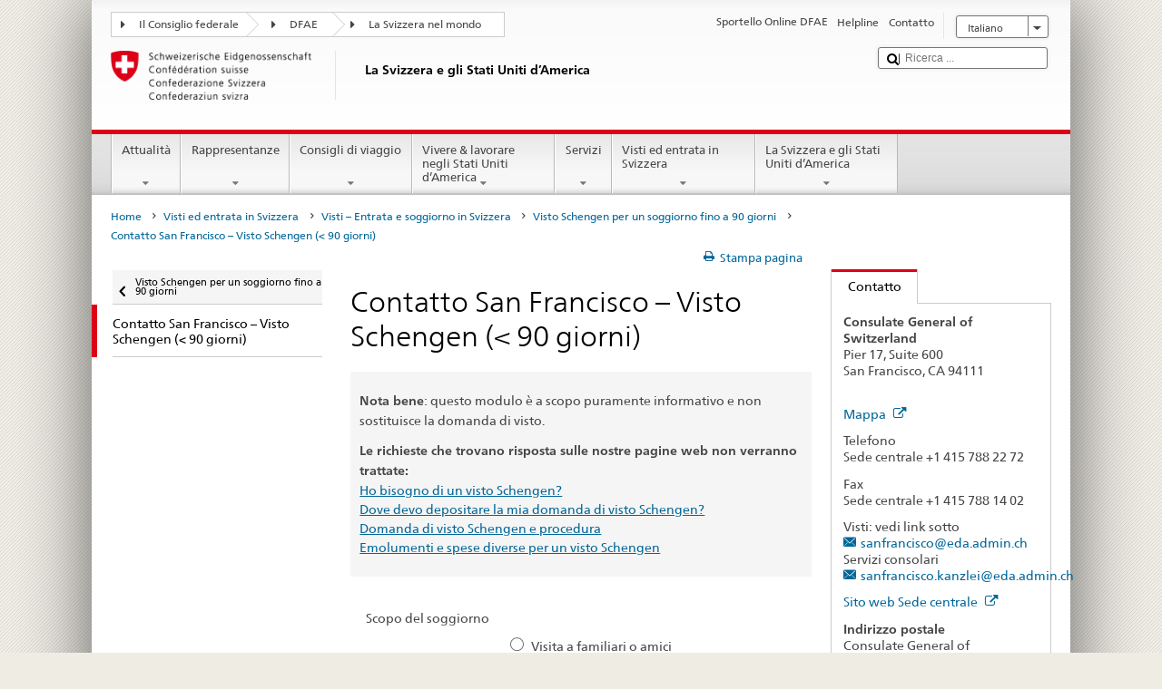

--- FILE ---
content_type: text/html;charset=utf-8
request_url: https://www.eda.admin.ch/countries/usa/it/home/visti-ed-entrata/entrata-ch/fino-90-giorni/kontaktformular-visa-schengen.html
body_size: 27679
content:


    
    
    <!DOCTYPE html>
    
    
    
    <html lang="it"  >
    
<head>
    


<meta http-equiv="content-type" content="text/html; charset=UTF-8">
<meta http-equiv="X-UA-Compatible" content="IE=edge">
<title>Contatto San Francisco – Visto Schengen (&lt; 90 giorni)</title>
<meta name="viewport" content="width=device-width, initial-scale=1.0">
<meta http-equiv="cleartype" content="on">
<meta name="description" content="">
<meta name="keywords" content="">
<meta name="format-detection" content="telephone=no"/>


<meta property="og:title" content="Contatto San Francisco – Visto Schengen (&lt; 90 giorni)">
<meta property="og:description" content="">

    <meta property="og:image" content="https://www.eda.admin.ch/content/dam/countries/eda-all/images/Sharingbild-Aussenstellen2.jpg">

<meta name="twitter:card" content="summary_large_image"/>
<script type="application/ld+json">
    {
        "@context": "https://schema.org",
        "@type": "WebPage",
        "dateModified": "2024-04-30T17:23:43.607+02:00"
    }
</script>

    


    
    <link rel="stylesheet" href="/etc.clientlibs/eda/base/clientlibs/publish/top.min.ACSHASH9d9e82985c1aba90802e9ecefed2751b.css" type="text/css">
<script src="/etc.clientlibs/eda/base/clientlibs/publish/top.min.ACSHASH659fbe003e1fd027236701d764852866.js"></script>

    
    
    
<link rel="stylesheet" href="/etc.clientlibs/eda/base/clientlibs/publish/newdesign.min.ACSHASH96a8e3f02083f5c9562f1de2e6cf5d4e.css" type="text/css">




                              <script>!function(a){var e="https://s.go-mpulse.net/boomerang/",t="addEventListener";if("False"=="True")a.BOOMR_config=a.BOOMR_config||{},a.BOOMR_config.PageParams=a.BOOMR_config.PageParams||{},a.BOOMR_config.PageParams.pci=!0,e="https://s2.go-mpulse.net/boomerang/";if(window.BOOMR_API_key="T8WB3-VWRBH-QC4WC-APK42-C76EL",function(){function n(e){a.BOOMR_onload=e&&e.timeStamp||(new Date).getTime()}if(!a.BOOMR||!a.BOOMR.version&&!a.BOOMR.snippetExecuted){a.BOOMR=a.BOOMR||{},a.BOOMR.snippetExecuted=!0;var i,_,o,r=document.createElement("iframe");if(a[t])a[t]("load",n,!1);else if(a.attachEvent)a.attachEvent("onload",n);r.src="javascript:void(0)",r.title="",r.role="presentation",(r.frameElement||r).style.cssText="width:0;height:0;border:0;display:none;",o=document.getElementsByTagName("script")[0],o.parentNode.insertBefore(r,o);try{_=r.contentWindow.document}catch(O){i=document.domain,r.src="javascript:var d=document.open();d.domain='"+i+"';void(0);",_=r.contentWindow.document}_.open()._l=function(){var a=this.createElement("script");if(i)this.domain=i;a.id="boomr-if-as",a.src=e+"T8WB3-VWRBH-QC4WC-APK42-C76EL",BOOMR_lstart=(new Date).getTime(),this.body.appendChild(a)},_.write("<bo"+'dy onload="document._l();">'),_.close()}}(),"".length>0)if(a&&"performance"in a&&a.performance&&"function"==typeof a.performance.setResourceTimingBufferSize)a.performance.setResourceTimingBufferSize();!function(){if(BOOMR=a.BOOMR||{},BOOMR.plugins=BOOMR.plugins||{},!BOOMR.plugins.AK){var e=""=="true"?1:0,t="",n="aoiwufixiedrk2l2u7aa-f-36009ef18-clientnsv4-s.akamaihd.net",i="false"=="true"?2:1,_={"ak.v":"39","ak.cp":"1219221","ak.ai":parseInt("395545",10),"ak.ol":"0","ak.cr":10,"ak.ipv":4,"ak.proto":"h2","ak.rid":"669a32d9","ak.r":47394,"ak.a2":e,"ak.m":"dscb","ak.n":"essl","ak.bpcip":"3.145.106.0","ak.cport":36392,"ak.gh":"23.33.84.211","ak.quicv":"","ak.tlsv":"tls1.3","ak.0rtt":"","ak.0rtt.ed":"","ak.csrc":"-","ak.acc":"","ak.t":"1769646016","ak.ak":"hOBiQwZUYzCg5VSAfCLimQ==qRYmWJq3BZqOorAbXPay9XE8rej/cw4lT/1WSOeXnNr5lf2guquebdWb/VYLRo62OhDfyDcQ0hyp/C5jq/KIHuavOA3kuYkhOsAM4we2PF0vkNZCDBS5schMOLzVlN6tA3Ibpu+oGw5IdfhL1yE3/AIbRgOc3RHcnpGSfkr56MmEZK1EJm1IKP4ZPLqp2sM5K/l47LEqVywD/X88vXsX7IhlzV6KdaSt4bhg4lJXHlTZVaF3RoCqJTx8g7xVH4wNFKS0fy9yOjIXGoK3qgrcBcxgJ/3GTX++VYArApZJbtAyn4B9fQgCcKAkdGR9XFkFFQmBtZz4LGWCqw0MYhmSDZTe5qr4ZuCKOitKKTy6tERebyySpmOVkHmWNFLvSqKyKWtsCmtKBcCTEOK+PvNOiUuPBQZwa0p9/zQH75btRYk=","ak.pv":"110","ak.dpoabenc":"","ak.tf":i};if(""!==t)_["ak.ruds"]=t;var o={i:!1,av:function(e){var t="http.initiator";if(e&&(!e[t]||"spa_hard"===e[t]))_["ak.feo"]=void 0!==a.aFeoApplied?1:0,BOOMR.addVar(_)},rv:function(){var a=["ak.bpcip","ak.cport","ak.cr","ak.csrc","ak.gh","ak.ipv","ak.m","ak.n","ak.ol","ak.proto","ak.quicv","ak.tlsv","ak.0rtt","ak.0rtt.ed","ak.r","ak.acc","ak.t","ak.tf"];BOOMR.removeVar(a)}};BOOMR.plugins.AK={akVars:_,akDNSPreFetchDomain:n,init:function(){if(!o.i){var a=BOOMR.subscribe;a("before_beacon",o.av,null,null),a("onbeacon",o.rv,null,null),o.i=!0}return this},is_complete:function(){return!0}}}}()}(window);</script></head>
    



<body class="white" lang="it">
<link rel="stylesheet" href="/etc.clientlibs/eda/base/clientlibs/publish/countryentrypageprint.min.ACSHASHa0126a52bbae12e4ecd20a195735ce79.css" type="text/css">

<link rel="stylesheet" href="/etc.clientlibs/eda/base/clientlibs/publish/notyf.min.ACSHASH2d6fa6537d8d89d9d61ec57883b2b6a3.css" type="text/css">
<script src="/etc.clientlibs/eda/base/clientlibs/publish/clientstorage.min.ACSHASH44bc68fa2d879b153dbf6129806c22d9.js"></script>
<script src="/etc.clientlibs/eda/base/clientlibs/publish/notyf.min.ACSHASH0dcc3830313bb72923d27ed6ac6362a5.js"></script>
<script src="/etc.clientlibs/eda/base/clientlibs/publish/shoppingcart.min.ACSHASH7cc0b7eaf7b658003c720914688048b0.js"></script>

<div id="wrapper">
    <div id="container">
        










    
    
        


<header id="pageheader" role="banner" dir="ltr">
    <h1 class="visuallyhidden">Contatto San Francisco – Visto Schengen (&lt; 90 giorni)</h1>

    










    
    



<link rel="stylesheet" href="/etc.clientlibs/eda/base/clientlibs/publish/identityprint.min.ACSHASHea00e448b3c4b114b962c672ca2d6584.css" type="text/css">

<div class="hidden-phone">
    
        
        
            <a href="/countries/usa/it/home.html" id="logo">
                <img src="/etc.clientlibs/eda/base/clientlibs/publish/resources/topimages/logo_ch_print.png"
                     alt="Logo DFAE">

                <h1 class="print-fixed-width">
                        <p>La Svizzera e gli Stati Uniti d’America</p>

                </h1>
            </a>
        
    
</div>

        

        


    <nav id="treecrumb" role="navigation" class="hidden-phone">
        <ul class="hnav">
            
            
                
            <li class="first tcicn tc_arrow_default">
                <a href="#"><span data-icon=":"></span>Il Consiglio federale</a>
                <ul class="hnav-sub">
                    <li class="hnav-sub__item">
                        <a class="hnav-sub__heading" href="https://www.admin.ch/gov/it/pagina-iniziale.html" target="_blank">Il Consiglio federale (admin.ch)</a>
                        <ul class="hnav-sub__list">
                            
                                <li class="hnav-sub__list-item">
                                    <a href="http://www.bk.admin.ch/index.html?lang=it" target="_blank"><p>Cancelleria federale CF</p>
</a>
                                </li>
                            
                                <li class="hnav-sub__list-item">
                                    <a href="http://www.eda.admin.ch/eda/it/home.html" target="_blank"><p>Dipartimento federale degli affari esteri DFAE</p>
</a>
                                </li>
                            
                                <li class="hnav-sub__list-item">
                                    <a href="https://www.edi.admin.ch/edi/it/home.html" target="_blank"><p>Dipartimento federale dell’interno DFI</p>
</a>
                                </li>
                            
                                <li class="hnav-sub__list-item">
                                    <a href="http://www.ejpd.admin.ch/content/ejpd/it/home.html" target="_blank"><p>Dipartimento federale di giustizia e polizia DFGP</p>
</a>
                                </li>
                            
                                <li class="hnav-sub__list-item">
                                    <a href="http://www.vbs.admin.ch/internet/vbs/it/home.html" target="_blank"><p>Dipartimento federale della difesa, della protezione della popolazione e dello sport DDPD</p>
</a>
                                </li>
                            
                                <li class="hnav-sub__list-item">
                                    <a href="https://www.efd.admin.ch/efd/it/home.html" target="_blank"><p>Dipartimento federale delle finanze DFF</p>
</a>
                                </li>
                            
                                <li class="hnav-sub__list-item">
                                    <a href="https://www.wbf.admin.ch/it/" target="_blank"><p>Dipartimento federale dell’economia, della formazione e della ricerca DEFR</p>
</a>
                                </li>
                            
                                <li class="hnav-sub__list-item">
                                    <a href="https://www.uvek.admin.ch/uvek/it/home.html" target="_blank"><p>Dipartimento federale dell’ambiente, dei trasporti, dell’energia e delle comunicazioni DATEC</p>
</a>
                                </li>
                            
                        </ul>
                    </li>
                </ul>
            </li>

                
            
                
                
                

                <li class="tcicn tc_arrow_default">
                    <a href="#"><span data-icon=":"></span>DFAE</a>
                    <ul class="hnav-sub">
                        <li class="hnav-sub__item">
                            <a class="hnav-sub__heading" href="" target="_blank"><strong></strong></a>
                            <ul class="hnav-sub__list">
                                
                                    <li class="hnav-sub__list-item">
                                        <a href="/eda/it/dfae.html" target="_blank"><p>Politica estera della Svizzera</p>
</a>
                                    </li>
                                
                                    <li class="hnav-sub__list-item">
                                        <a href="/content/europa/it/home" target="_blank"><p>Politica europea della Svizzera</p>
</a>
                                    </li>
                                
                                    <li class="hnav-sub__list-item">
                                        <a href="/deza/it/home.html" target="_blank"><p>Sviluppo e cooperazione</p>
</a>
                                    </li>
                                
                                    <li class="hnav-sub__list-item">
                                        <a href="/schweizerbeitrag/it/home.html" target="_blank"><p>Contributo svizzero all’Unione europea allargata</p>
</a>
                                    </li>
                                
                                    <li class="hnav-sub__list-item">
                                        <a href="/content/aboutswitzerland/it/home" target="_blank">About Switzerland</a>
                                    </li>
                                
                                    <li class="hnav-sub__list-item">
                                        <a href="/content/agenda2030/it/home" target="_blank"><p>Agenda 2030<br />
</p>
</a>
                                    </li>
                                
                            </ul>
                        </li>
                    </ul>
                </li>

                
                
                    <li class="tcicn tc_arrow_last">
                        <a href="#" class="treecrumb_level3_link"><span
                                data-icon=":"></span>La Svizzera nel mondo</a>
                        <ul class="hnav-sub nanoscroller treecrumb_level3_list">
                            <li class="hnav-sub__item">
                                <a class="hnav-sub__heading" href="/countries.html" target="_blank"></a>
                                <ul class="hnav-sub__list">
                                    
                                        <li class="hnav-sub__list-item">
                                            <a class="treecrumb_level3_item" href="/countries/afghanistan/it/home.html" target="_blank"><p>Afghanistan</p>
</a>
                                        </li>
                                    
                                        <li class="hnav-sub__list-item">
                                            <a class="treecrumb_level3_item" href="/countries/albania/it/home.html" target="_blank"><p>Albania</p>
</a>
                                        </li>
                                    
                                        <li class="hnav-sub__list-item">
                                            <a class="treecrumb_level3_item" href="/countries/algeria/it/home.html" target="_blank"><p>Algeria</p>
</a>
                                        </li>
                                    
                                        <li class="hnav-sub__list-item">
                                            <a class="treecrumb_level3_item" href="/eda/it/dfae/rappresentanze-e-consigli-di-viaggio/andorra.html" target="_blank"><p>Andorra</p>
</a>
                                        </li>
                                    
                                        <li class="hnav-sub__list-item">
                                            <a class="treecrumb_level3_item" href="/countries/angola/it/home.html" target="_blank"><p>Angola</p>
</a>
                                        </li>
                                    
                                        <li class="hnav-sub__list-item">
                                            <a class="treecrumb_level3_item" href="/eda/it/dfae/rappresentanze-e-consigli-di-viaggio/antigua-e-barbuda.html" target="_blank"><p>Antigua e Barbuda</p>
</a>
                                        </li>
                                    
                                        <li class="hnav-sub__list-item">
                                            <a class="treecrumb_level3_item" href="/countries/saudi-arabia/it/home.html" target="_blank"><p>Arabia Saudita</p>
</a>
                                        </li>
                                    
                                        <li class="hnav-sub__list-item">
                                            <a class="treecrumb_level3_item" href="/countries/argentina/it/home.html" target="_blank"><p>Argentina</p>
</a>
                                        </li>
                                    
                                        <li class="hnav-sub__list-item">
                                            <a class="treecrumb_level3_item" href="/countries/armenia/it/home.html" target="_blank"><p>Armenia</p>
</a>
                                        </li>
                                    
                                        <li class="hnav-sub__list-item">
                                            <a class="treecrumb_level3_item" href="/countries/australia/it/home.html" target="_blank"><p>Australia</p>
</a>
                                        </li>
                                    
                                        <li class="hnav-sub__list-item">
                                            <a class="treecrumb_level3_item" href="/countries/austria/it/home.html" target="_blank"><p>Austria</p>
</a>
                                        </li>
                                    
                                        <li class="hnav-sub__list-item">
                                            <a class="treecrumb_level3_item" href="/countries/azerbaijan/it/home.html" target="_blank"><p>Azerbaigian</p>
</a>
                                        </li>
                                    
                                        <li class="hnav-sub__list-item">
                                            <a class="treecrumb_level3_item" href="/eda/it/dfae/rappresentanze-e-consigli-di-viaggio/bahamas.html" target="_blank"><p>Bahamas</p>
</a>
                                        </li>
                                    
                                        <li class="hnav-sub__list-item">
                                            <a class="treecrumb_level3_item" href="/eda/it/dfae/rappresentanze-e-consigli-di-viaggio/bahrain.html" target="_blank"><p>Bahrein</p>
</a>
                                        </li>
                                    
                                        <li class="hnav-sub__list-item">
                                            <a class="treecrumb_level3_item" href="/countries/bangladesh/it/home.html" target="_blank"><p>Bangladesh</p>
</a>
                                        </li>
                                    
                                        <li class="hnav-sub__list-item">
                                            <a class="treecrumb_level3_item" href="/eda/it/dfae/rappresentanze-e-consigli-di-viaggio/barbados.html" target="_blank"><p>Barbados</p>
</a>
                                        </li>
                                    
                                        <li class="hnav-sub__list-item">
                                            <a class="treecrumb_level3_item" href="/countries/belgium/it/home.html" target="_blank"><p>Belgio</p>
</a>
                                        </li>
                                    
                                        <li class="hnav-sub__list-item">
                                            <a class="treecrumb_level3_item" href="/eda/it/dfae/rappresentanze-e-consigli-di-viaggio/belize.html" target="_blank"><p>Belize</p>
</a>
                                        </li>
                                    
                                        <li class="hnav-sub__list-item">
                                            <a class="treecrumb_level3_item" href="/countries/benin/it/home.html" target="_blank"><p>Benin</p>
</a>
                                        </li>
                                    
                                        <li class="hnav-sub__list-item">
                                            <a class="treecrumb_level3_item" href="/eda/it/dfae/rappresentanze-e-consigli-di-viaggio/bhutan.html" target="_blank"><p>Bhutan</p>
</a>
                                        </li>
                                    
                                        <li class="hnav-sub__list-item">
                                            <a class="treecrumb_level3_item" href="/countries/belarus/it/home.html" target="_blank">Belarus</a>
                                        </li>
                                    
                                        <li class="hnav-sub__list-item">
                                            <a class="treecrumb_level3_item" href="/countries/bolivia/it/home.html" target="_blank"><p>Bolivia</p>
</a>
                                        </li>
                                    
                                        <li class="hnav-sub__list-item">
                                            <a class="treecrumb_level3_item" href="/countries/bosnia-and-herzegovina/it/home.html" target="_blank"><p>Bosnia e Erzegovina</p>
</a>
                                        </li>
                                    
                                        <li class="hnav-sub__list-item">
                                            <a class="treecrumb_level3_item" href="/eda/it/dfae/rappresentanze-e-consigli-di-viaggio/botswana.html" target="_blank"><p>Botswana</p>
</a>
                                        </li>
                                    
                                        <li class="hnav-sub__list-item">
                                            <a class="treecrumb_level3_item" href="/countries/brazil/it/home.html" target="_blank"><p>Brasile</p>
</a>
                                        </li>
                                    
                                        <li class="hnav-sub__list-item">
                                            <a class="treecrumb_level3_item" href="/eda/it/dfae/rappresentanze-e-consigli-di-viaggio/brunei-darussalam.html" target="_blank"><p>Brunei Darussalam</p>
</a>
                                        </li>
                                    
                                        <li class="hnav-sub__list-item">
                                            <a class="treecrumb_level3_item" href="/countries/bulgaria/it/home.html" target="_blank"><p>Bulgaria</p>
</a>
                                        </li>
                                    
                                        <li class="hnav-sub__list-item">
                                            <a class="treecrumb_level3_item" href="/countries/burkina-faso/it/home.html" target="_blank"><p>Burkina Faso</p>
</a>
                                        </li>
                                    
                                        <li class="hnav-sub__list-item">
                                            <a class="treecrumb_level3_item" href="/countries/burundi/it/home.html" target="_blank"><p>Burundi</p>
</a>
                                        </li>
                                    
                                        <li class="hnav-sub__list-item">
                                            <a class="treecrumb_level3_item" href="/eda/it/dfae/rappresentanze-e-consigli-di-viaggio/capo-verde.html" target="_blank"><p>Cabo Verde</p>
</a>
                                        </li>
                                    
                                        <li class="hnav-sub__list-item">
                                            <a class="treecrumb_level3_item" href="/countries/cambodia/it/home.html" target="_blank"><p>Cambogia</p>
</a>
                                        </li>
                                    
                                        <li class="hnav-sub__list-item">
                                            <a class="treecrumb_level3_item" href="/countries/cameroon/it/home.html" target="_blank"><p>Camerun</p>
</a>
                                        </li>
                                    
                                        <li class="hnav-sub__list-item">
                                            <a class="treecrumb_level3_item" href="/countries/canada/it/home.html" target="_blank"><p>Canada</p>
</a>
                                        </li>
                                    
                                        <li class="hnav-sub__list-item">
                                            <a class="treecrumb_level3_item" href="/countries/chad/it/home.html" target="_blank"><p>Ciad</p>
</a>
                                        </li>
                                    
                                        <li class="hnav-sub__list-item">
                                            <a class="treecrumb_level3_item" href="/countries/chile/it/home.html" target="_blank"><p>Cile</p>
</a>
                                        </li>
                                    
                                        <li class="hnav-sub__list-item">
                                            <a class="treecrumb_level3_item" href="/countries/china/it/home.html" target="_blank"><p>Cina</p>
</a>
                                        </li>
                                    
                                        <li class="hnav-sub__list-item">
                                            <a class="treecrumb_level3_item" href="/countries/cyprus/it/home.html" target="_blank"><p>Cipro</p>
</a>
                                        </li>
                                    
                                        <li class="hnav-sub__list-item">
                                            <a class="treecrumb_level3_item" href="/countries/colombia/it/home.html" target="_blank"><p>Colombia</p>
</a>
                                        </li>
                                    
                                        <li class="hnav-sub__list-item">
                                            <a class="treecrumb_level3_item" href="/eda/it/dfae/rappresentanze-e-consigli-di-viaggio/comore.html" target="_blank"><p>Comore</p>
</a>
                                        </li>
                                    
                                        <li class="hnav-sub__list-item">
                                            <a class="treecrumb_level3_item" href="/eda/it/dfae/rappresentanze-e-consigli-di-viaggio/repubblica-congo.html" target="_blank"><p>Congo (Brazzaville)</p>
</a>
                                        </li>
                                    
                                        <li class="hnav-sub__list-item">
                                            <a class="treecrumb_level3_item" href="/countries/democratic-republic-congo/it/home.html" target="_blank"><p>Congo (Kinshasa)</p>
</a>
                                        </li>
                                    
                                        <li class="hnav-sub__list-item">
                                            <a class="treecrumb_level3_item" href="/countries/korea-republic/it/home.html" target="_blank"><p>Repubblica Corea</p>
</a>
                                        </li>
                                    
                                        <li class="hnav-sub__list-item">
                                            <a class="treecrumb_level3_item" href="/countries/korea-democratic-people-s-republic/it/home.html" target="_blank"><p>Repubblica popolare democratica Corea</p>
</a>
                                        </li>
                                    
                                        <li class="hnav-sub__list-item">
                                            <a class="treecrumb_level3_item" href="/countries/costa-rica/it/home.html" target="_blank"><p>Costa Rica</p>
</a>
                                        </li>
                                    
                                        <li class="hnav-sub__list-item">
                                            <a class="treecrumb_level3_item" href="/countries/ivory-coast/it/home.html" target="_blank"><p>Côte d'Ivoire</p>
</a>
                                        </li>
                                    
                                        <li class="hnav-sub__list-item">
                                            <a class="treecrumb_level3_item" href="/countries/croatia/it/home.html" target="_blank"><p>Croazia</p>
</a>
                                        </li>
                                    
                                        <li class="hnav-sub__list-item">
                                            <a class="treecrumb_level3_item" href="/countries/cuba/it/home.html" target="_blank"><p>Cuba</p>
</a>
                                        </li>
                                    
                                        <li class="hnav-sub__list-item">
                                            <a class="treecrumb_level3_item" href="/countries/denmark/it/home.html" target="_blank"><p>Danimarca</p>
</a>
                                        </li>
                                    
                                        <li class="hnav-sub__list-item">
                                            <a class="treecrumb_level3_item" href="/eda/it/dfae/rappresentanze-e-consigli-di-viaggio/dominica.html" target="_blank"><p>Dominica</p>
</a>
                                        </li>
                                    
                                        <li class="hnav-sub__list-item">
                                            <a class="treecrumb_level3_item" href="/countries/ecuador/it/home.html" target="_blank"><p>Ecuador</p>
</a>
                                        </li>
                                    
                                        <li class="hnav-sub__list-item">
                                            <a class="treecrumb_level3_item" href="/countries/egypt/it/home.html" target="_blank"><p>Egitto</p>
</a>
                                        </li>
                                    
                                        <li class="hnav-sub__list-item">
                                            <a class="treecrumb_level3_item" href="/eda/it/dfae/rappresentanze-e-consigli-di-viaggio/salvador.html" target="_blank"><p>El Salvador</p>
</a>
                                        </li>
                                    
                                        <li class="hnav-sub__list-item">
                                            <a class="treecrumb_level3_item" href="/countries/united-arab-emirates/it/home.html" target="_blank"><p>Emirati arabi uniti</p>
</a>
                                        </li>
                                    
                                        <li class="hnav-sub__list-item">
                                            <a class="treecrumb_level3_item" href="/eda/it/dfae/rappresentanze-e-consigli-di-viaggio/eritrea.html" target="_blank"><p>Eritrea</p>
</a>
                                        </li>
                                    
                                        <li class="hnav-sub__list-item">
                                            <a class="treecrumb_level3_item" href="/countries/estonia/it/home.html" target="_blank"><p>Estonia</p>
</a>
                                        </li>
                                    
                                        <li class="hnav-sub__list-item">
                                            <a class="treecrumb_level3_item" href="/eda/it/dfae/rappresentanze-e-consigli-di-viaggio/eswatini.html" target="_blank">Eswatini</a>
                                        </li>
                                    
                                        <li class="hnav-sub__list-item">
                                            <a class="treecrumb_level3_item" href="/countries/ethiopia/it/home.html" target="_blank"><p>Etiopia</p>
</a>
                                        </li>
                                    
                                        <li class="hnav-sub__list-item">
                                            <a class="treecrumb_level3_item" href="/eda/it/dfae/rappresentanze-e-consigli-di-viaggio/figi.html" target="_blank"><p>Figi</p>
</a>
                                        </li>
                                    
                                        <li class="hnav-sub__list-item">
                                            <a class="treecrumb_level3_item" href="/countries/philippines/it/home.html" target="_blank"><p>Filippine</p>
</a>
                                        </li>
                                    
                                        <li class="hnav-sub__list-item">
                                            <a class="treecrumb_level3_item" href="/countries/finland/it/home.html" target="_blank"><p>Finlandia</p>
</a>
                                        </li>
                                    
                                        <li class="hnav-sub__list-item">
                                            <a class="treecrumb_level3_item" href="/countries/france/it/home.html" target="_blank"><p>Francia</p>
</a>
                                        </li>
                                    
                                        <li class="hnav-sub__list-item">
                                            <a class="treecrumb_level3_item" href="/eda/it/dfae/rappresentanze-e-consigli-di-viaggio/gabon.html" target="_blank"><p>Gabon</p>
</a>
                                        </li>
                                    
                                        <li class="hnav-sub__list-item">
                                            <a class="treecrumb_level3_item" href="/eda/it/dfae/rappresentanze-e-consigli-di-viaggio/gambia.html" target="_blank"><p>Gambia</p>
</a>
                                        </li>
                                    
                                        <li class="hnav-sub__list-item">
                                            <a class="treecrumb_level3_item" href="/countries/georgia/it/home.html" target="_blank"><p>Georgia</p>
</a>
                                        </li>
                                    
                                        <li class="hnav-sub__list-item">
                                            <a class="treecrumb_level3_item" href="/countries/germany/it/home.html" target="_blank"><p>Germania</p>
</a>
                                        </li>
                                    
                                        <li class="hnav-sub__list-item">
                                            <a class="treecrumb_level3_item" href="/countries/ghana/it/home.html" target="_blank"><p>Ghana</p>
</a>
                                        </li>
                                    
                                        <li class="hnav-sub__list-item">
                                            <a class="treecrumb_level3_item" href="/eda/it/dfae/rappresentanze-e-consigli-di-viaggio/giamaica.html" target="_blank"><p>Giamaica</p>
</a>
                                        </li>
                                    
                                        <li class="hnav-sub__list-item">
                                            <a class="treecrumb_level3_item" href="/countries/japan/it/home.html" target="_blank"><p>Giappone</p>
</a>
                                        </li>
                                    
                                        <li class="hnav-sub__list-item">
                                            <a class="treecrumb_level3_item" href="/eda/it/dfae/rappresentanze-e-consigli-di-viaggio/dschibuti.html" target="_blank"><p>Gibuti</p>
</a>
                                        </li>
                                    
                                        <li class="hnav-sub__list-item">
                                            <a class="treecrumb_level3_item" href="/countries/jordan/it/home.html" target="_blank"><p>Giordania</p>
</a>
                                        </li>
                                    
                                        <li class="hnav-sub__list-item">
                                            <a class="treecrumb_level3_item" href="" target="_blank"></a>
                                        </li>
                                    
                                        <li class="hnav-sub__list-item">
                                            <a class="treecrumb_level3_item" href="/countries/greece/it/home.html" target="_blank"><p>Grecia</p>
</a>
                                        </li>
                                    
                                        <li class="hnav-sub__list-item">
                                            <a class="treecrumb_level3_item" href="/eda/it/dfae/rappresentanze-e-consigli-di-viaggio/grenada.html" target="_blank"><p>Grenada</p>
</a>
                                        </li>
                                    
                                        <li class="hnav-sub__list-item">
                                            <a class="treecrumb_level3_item" href="/countries/guatemala/it/home.html" target="_blank"><p>Guatemala</p>
</a>
                                        </li>
                                    
                                        <li class="hnav-sub__list-item">
                                            <a class="treecrumb_level3_item" href="/eda/it/dfae/rappresentanze-e-consigli-di-viaggio/guinea.html" target="_blank"><p>Guinea</p>
</a>
                                        </li>
                                    
                                        <li class="hnav-sub__list-item">
                                            <a class="treecrumb_level3_item" href="/eda/it/dfae/rappresentanze-e-consigli-di-viaggio/guinea-bissau.html" target="_blank"><p>Guinea-Bussau</p>
</a>
                                        </li>
                                    
                                        <li class="hnav-sub__list-item">
                                            <a class="treecrumb_level3_item" href="/eda/it/dfae/rappresentanze-e-consigli-di-viaggio/guinea-equatoriale.html" target="_blank"><p>Guinea equatoriale</p>
</a>
                                        </li>
                                    
                                        <li class="hnav-sub__list-item">
                                            <a class="treecrumb_level3_item" href="/eda/it/dfae/rappresentanze-e-consigli-di-viaggio/guyana.html" target="_blank"><p>Guyana</p>
</a>
                                        </li>
                                    
                                        <li class="hnav-sub__list-item">
                                            <a class="treecrumb_level3_item" href="/countries/haiti/it/home.html" target="_blank"><p>Haiti</p>
</a>
                                        </li>
                                    
                                        <li class="hnav-sub__list-item">
                                            <a class="treecrumb_level3_item" href="/eda/it/dfae/rappresentanze-e-consigli-di-viaggio/honduras.html" target="_blank"><p>Honduras</p>
</a>
                                        </li>
                                    
                                        <li class="hnav-sub__list-item">
                                            <a class="treecrumb_level3_item" href="/countries/india/it/home.html" target="_blank"><p>India</p>
</a>
                                        </li>
                                    
                                        <li class="hnav-sub__list-item">
                                            <a class="treecrumb_level3_item" href="/countries/indonesia/it/home.html" target="_blank"><p>Indonesia</p>
</a>
                                        </li>
                                    
                                        <li class="hnav-sub__list-item">
                                            <a class="treecrumb_level3_item" href="/countries/iran/it/home.html" target="_blank"><p>Iran</p>
</a>
                                        </li>
                                    
                                        <li class="hnav-sub__list-item">
                                            <a class="treecrumb_level3_item" href="/countries/iraq/it/home.html" target="_blank"><p>Iraq</p>
</a>
                                        </li>
                                    
                                        <li class="hnav-sub__list-item">
                                            <a class="treecrumb_level3_item" href="/countries/ireland/it/home.html" target="_blank"><p>Irlanda</p>
</a>
                                        </li>
                                    
                                        <li class="hnav-sub__list-item">
                                            <a class="treecrumb_level3_item" href="/eda/it/dfae/rappresentanze-e-consigli-di-viaggio/islanda.html" target="_blank"><p>Islanda</p>
</a>
                                        </li>
                                    
                                        <li class="hnav-sub__list-item">
                                            <a class="treecrumb_level3_item" href="/eda/it/dfae/rappresentanze-e-consigli-di-viaggio/isole-cook.html" target="_blank"><p>Isole Cook</p>
</a>
                                        </li>
                                    
                                        <li class="hnav-sub__list-item">
                                            <a class="treecrumb_level3_item" href="/countries/israel/it/home.html" target="_blank"><p>Israele</p>
</a>
                                        </li>
                                    
                                        <li class="hnav-sub__list-item">
                                            <a class="treecrumb_level3_item" href="/countries/italy/it/home.html" target="_blank"><p>Italia</p>
</a>
                                        </li>
                                    
                                        <li class="hnav-sub__list-item">
                                            <a class="treecrumb_level3_item" href="/countries/kazakhstan/it/home.html" target="_blank"><p>Kazakstan</p>
</a>
                                        </li>
                                    
                                        <li class="hnav-sub__list-item">
                                            <a class="treecrumb_level3_item" href="/countries/kenia/it/home.html" target="_blank"><p>Kenia</p>
</a>
                                        </li>
                                    
                                        <li class="hnav-sub__list-item">
                                            <a class="treecrumb_level3_item" href="/countries/kyrgyzstan/it/home.html" target="_blank"><p>Kirghizistan</p>
</a>
                                        </li>
                                    
                                        <li class="hnav-sub__list-item">
                                            <a class="treecrumb_level3_item" href="/eda/it/dfae/rappresentanze-e-consigli-di-viaggio/kiribati.html" target="_blank"><p>Kiribati</p>
</a>
                                        </li>
                                    
                                        <li class="hnav-sub__list-item">
                                            <a class="treecrumb_level3_item" href="/countries/kosovo/it/home.html" target="_blank"><p>Kosovo</p>
</a>
                                        </li>
                                    
                                        <li class="hnav-sub__list-item">
                                            <a class="treecrumb_level3_item" href="/countries/kuwait/it/home.html" target="_blank"><p>Kuwait</p>
</a>
                                        </li>
                                    
                                        <li class="hnav-sub__list-item">
                                            <a class="treecrumb_level3_item" href="/countries/laos/it/home.html" target="_blank"><p>Laos</p>
</a>
                                        </li>
                                    
                                        <li class="hnav-sub__list-item">
                                            <a class="treecrumb_level3_item" href="/eda/it/dfae/rappresentanze-e-consigli-di-viaggio/lesotho.html" target="_blank"><p>Lesotho</p>
</a>
                                        </li>
                                    
                                        <li class="hnav-sub__list-item">
                                            <a class="treecrumb_level3_item" href="/countries/lithuania/it/home.html" target="_blank"><p>Lettonia</p>
</a>
                                        </li>
                                    
                                        <li class="hnav-sub__list-item">
                                            <a class="treecrumb_level3_item" href="/countries/lebanon/it/home.html" target="_blank"><p>Libano</p>
</a>
                                        </li>
                                    
                                        <li class="hnav-sub__list-item">
                                            <a class="treecrumb_level3_item" href="/eda/it/dfae/rappresentanze-e-consigli-di-viaggio/liberia.html" target="_blank"><p>Liberia</p>
</a>
                                        </li>
                                    
                                        <li class="hnav-sub__list-item">
                                            <a class="treecrumb_level3_item" href="/countries/libya/it/home.html" target="_blank"><p>Libia</p>
</a>
                                        </li>
                                    
                                        <li class="hnav-sub__list-item">
                                            <a class="treecrumb_level3_item" href="/countries/liechtenstein/it/home.html" target="_blank"><p>Liechtenstein</p>
</a>
                                        </li>
                                    
                                        <li class="hnav-sub__list-item">
                                            <a class="treecrumb_level3_item" href="/countries/lithuania/it/home.html" target="_blank"><p>Lituania</p>
</a>
                                        </li>
                                    
                                        <li class="hnav-sub__list-item">
                                            <a class="treecrumb_level3_item" href="/countries/luxembourg/it/home.html" target="_blank"><p>Lussemburgo</p>
</a>
                                        </li>
                                    
                                        <li class="hnav-sub__list-item">
                                            <a class="treecrumb_level3_item" href="/countries/north-macedonia/it/home.html" target="_blank"><p>Macedonia del Nord</p>
</a>
                                        </li>
                                    
                                        <li class="hnav-sub__list-item">
                                            <a class="treecrumb_level3_item" href="/countries/madagascar/it/home.html" target="_blank"><p>Madagascar</p>
</a>
                                        </li>
                                    
                                        <li class="hnav-sub__list-item">
                                            <a class="treecrumb_level3_item" href="/countries/malawi/it/home.html" target="_blank"><p>Malawi</p>
</a>
                                        </li>
                                    
                                        <li class="hnav-sub__list-item">
                                            <a class="treecrumb_level3_item" href="/countries/malaysia/it/home.html" target="_blank"><p>Malaysia</p>
</a>
                                        </li>
                                    
                                        <li class="hnav-sub__list-item">
                                            <a class="treecrumb_level3_item" href="/eda/it/dfae/rappresentanze-e-consigli-di-viaggio/maldive.html" target="_blank"><p>Maldive</p>
</a>
                                        </li>
                                    
                                        <li class="hnav-sub__list-item">
                                            <a class="treecrumb_level3_item" href="/countries/mali/it/home.html" target="_blank"><p>Mali</p>
</a>
                                        </li>
                                    
                                        <li class="hnav-sub__list-item">
                                            <a class="treecrumb_level3_item" href="/countries/malta/it/home.html" target="_blank"><p>Malta</p>
</a>
                                        </li>
                                    
                                        <li class="hnav-sub__list-item">
                                            <a class="treecrumb_level3_item" href="/countries/morocco/it/home.html" target="_blank"><p>Marocco</p>
</a>
                                        </li>
                                    
                                        <li class="hnav-sub__list-item">
                                            <a class="treecrumb_level3_item" href="/eda/it/dfae/rappresentanze-e-consigli-di-viaggio/isole-marshall.html" target="_blank"><p>Isole Marshall</p>
</a>
                                        </li>
                                    
                                        <li class="hnav-sub__list-item">
                                            <a class="treecrumb_level3_item" href="/eda/it/dfae/rappresentanze-e-consigli-di-viaggio/mauritania.html" target="_blank"><p>Mauritania</p>
</a>
                                        </li>
                                    
                                        <li class="hnav-sub__list-item">
                                            <a class="treecrumb_level3_item" href="/eda/it/dfae/rappresentanze-e-consigli-di-viaggio/maurizio.html" target="_blank"><p>Maurizio</p>
</a>
                                        </li>
                                    
                                        <li class="hnav-sub__list-item">
                                            <a class="treecrumb_level3_item" href="/countries/mexico/it/home.html" target="_blank"><p>Messico</p>
</a>
                                        </li>
                                    
                                        <li class="hnav-sub__list-item">
                                            <a class="treecrumb_level3_item" href="/eda/it/dfae/rappresentanze-e-consigli-di-viaggio/micronesia.html" target="_blank"><p>Micronesia</p>
</a>
                                        </li>
                                    
                                        <li class="hnav-sub__list-item">
                                            <a class="treecrumb_level3_item" href="/countries/moldova/it/home.html" target="_blank"><p>Moldova</p>
</a>
                                        </li>
                                    
                                        <li class="hnav-sub__list-item">
                                            <a class="treecrumb_level3_item" href="/eda/it/dfae/rappresentanze-e-consigli-di-viaggio/monaco.html" target="_blank"><p>Monaco</p>
</a>
                                        </li>
                                    
                                        <li class="hnav-sub__list-item">
                                            <a class="treecrumb_level3_item" href="/countries/mongolia/it/home.html" target="_blank"><p>Mongolia</p>
</a>
                                        </li>
                                    
                                        <li class="hnav-sub__list-item">
                                            <a class="treecrumb_level3_item" href="/eda/it/dfae/rappresentanze-e-consigli-di-viaggio/montenegro.html" target="_blank"><p>Montenegro</p>
</a>
                                        </li>
                                    
                                        <li class="hnav-sub__list-item">
                                            <a class="treecrumb_level3_item" href="/countries/mozambique/it/home.html" target="_blank"><p>Mozambico</p>
</a>
                                        </li>
                                    
                                        <li class="hnav-sub__list-item">
                                            <a class="treecrumb_level3_item" href="/countries/myanmar/it/home.html" target="_blank"><p>Myanmar</p>
</a>
                                        </li>
                                    
                                        <li class="hnav-sub__list-item">
                                            <a class="treecrumb_level3_item" href="/eda/it/dfae/rappresentanze-e-consigli-di-viaggio/namibia.html" target="_blank"><p>Namibia</p>
</a>
                                        </li>
                                    
                                        <li class="hnav-sub__list-item">
                                            <a class="treecrumb_level3_item" href="/eda/it/dfae/rappresentanze-e-consigli-di-viaggio/nauru.html" target="_blank"><p>Nauru</p>
</a>
                                        </li>
                                    
                                        <li class="hnav-sub__list-item">
                                            <a class="treecrumb_level3_item" href="/countries/nepal/it/home.html" target="_blank"><p>Nepal</p>
</a>
                                        </li>
                                    
                                        <li class="hnav-sub__list-item">
                                            <a class="treecrumb_level3_item" href="/eda/it/dfae/rappresentanze-e-consigli-di-viaggio/nicaragua.html" target="_blank"><p>Nicaragua</p>
</a>
                                        </li>
                                    
                                        <li class="hnav-sub__list-item">
                                            <a class="treecrumb_level3_item" href="/countries/niger/it/home.html" target="_blank"><p>Niger</p>
</a>
                                        </li>
                                    
                                        <li class="hnav-sub__list-item">
                                            <a class="treecrumb_level3_item" href="/countries/nigeria/it/home.html" target="_blank"><p>Nigeria</p>
</a>
                                        </li>
                                    
                                        <li class="hnav-sub__list-item">
                                            <a class="treecrumb_level3_item" href="/countries/norway/it/home.html" target="_blank"><p>Norvegia</p>
</a>
                                        </li>
                                    
                                        <li class="hnav-sub__list-item">
                                            <a class="treecrumb_level3_item" href="/countries/new-zealand/it/home.html" target="_blank"><p>Nuovo Zelanda</p>
</a>
                                        </li>
                                    
                                        <li class="hnav-sub__list-item">
                                            <a class="treecrumb_level3_item" href="/countries/oman/it/home.html" target="_blank"><p>Oman</p>
</a>
                                        </li>
                                    
                                        <li class="hnav-sub__list-item">
                                            <a class="treecrumb_level3_item" href="/countries/netherlands/it/home.html" target="_blank"><p>Paesi Bassi</p>
</a>
                                        </li>
                                    
                                        <li class="hnav-sub__list-item">
                                            <a class="treecrumb_level3_item" href="/countries/pakistan/it/home.html" target="_blank"><p>Pakistan</p>
</a>
                                        </li>
                                    
                                        <li class="hnav-sub__list-item">
                                            <a class="treecrumb_level3_item" href="/eda/it/dfae/rappresentanze-e-consigli-di-viaggio/palau.html" target="_blank"><p>Palau</p>
</a>
                                        </li>
                                    
                                        <li class="hnav-sub__list-item">
                                            <a class="treecrumb_level3_item" href="/eda/it/dfae/rappresentanze-e-consigli-di-viaggio/panama.html" target="_blank"><p>Panama</p>
</a>
                                        </li>
                                    
                                        <li class="hnav-sub__list-item">
                                            <a class="treecrumb_level3_item" href="/eda/it/dfae/rappresentanze-e-consigli-di-viaggio/papua-nuova-guinea.html" target="_blank"><p>Papua Nuova Guinea</p>
</a>
                                        </li>
                                    
                                        <li class="hnav-sub__list-item">
                                            <a class="treecrumb_level3_item" href="/countries/paraguay/it/home.html" target="_blank"><p>Paraguay</p>
</a>
                                        </li>
                                    
                                        <li class="hnav-sub__list-item">
                                            <a class="treecrumb_level3_item" href="/countries/peru/it/home.html" target="_blank"><p>Peru</p>
</a>
                                        </li>
                                    
                                        <li class="hnav-sub__list-item">
                                            <a class="treecrumb_level3_item" href="/countries/poland/it/home.html" target="_blank"><p>Polonia</p>
</a>
                                        </li>
                                    
                                        <li class="hnav-sub__list-item">
                                            <a class="treecrumb_level3_item" href="/countries/portugal/it/home.html" target="_blank"><p>Portogallo</p>
</a>
                                        </li>
                                    
                                        <li class="hnav-sub__list-item">
                                            <a class="treecrumb_level3_item" href="/countries/qatar/it/home.html" target="_blank"><p>Qatar</p>
</a>
                                        </li>
                                    
                                        <li class="hnav-sub__list-item">
                                            <a class="treecrumb_level3_item" href="/countries/united-kingdom/it/home.html" target="_blank"><p>Regno Unito</p>
</a>
                                        </li>
                                    
                                        <li class="hnav-sub__list-item">
                                            <a class="treecrumb_level3_item" href="" target="_blank"></a>
                                        </li>
                                    
                                        <li class="hnav-sub__list-item">
                                            <a class="treecrumb_level3_item" href="/countries/czech-republic/it/home.html" target="_blank"><p>Repubblica Ceca</p>
</a>
                                        </li>
                                    
                                        <li class="hnav-sub__list-item">
                                            <a class="treecrumb_level3_item" href="/eda/it/dfae/rappresentanze-e-consigli-di-viaggio/repubblica-centrafricana.html" target="_blank"><p>Repubblica Centrafricana</p>
</a>
                                        </li>
                                    
                                        <li class="hnav-sub__list-item">
                                            <a class="treecrumb_level3_item" href="/countries/dominican-republic/it/home.html" target="_blank"><p>Repubblica dominicana</p>
</a>
                                        </li>
                                    
                                        <li class="hnav-sub__list-item">
                                            <a class="treecrumb_level3_item" href="/countries/romania/it/home.html" target="_blank"><p>Romania</p>
</a>
                                        </li>
                                    
                                        <li class="hnav-sub__list-item">
                                            <a class="treecrumb_level3_item" href="/countries/rwanda/it/home.html" target="_blank"><p>Ruanda</p>
</a>
                                        </li>
                                    
                                        <li class="hnav-sub__list-item">
                                            <a class="treecrumb_level3_item" href="/countries/russia/it/home.html" target="_blank"><p>Russia</p>
</a>
                                        </li>
                                    
                                        <li class="hnav-sub__list-item">
                                            <a class="treecrumb_level3_item" href="/eda/it/dfae/rappresentanze-e-consigli-di-viaggio/saint-kitts-e-nevis.html" target="_blank"><p>Saint Kitts e Nevis</p>
</a>
                                        </li>
                                    
                                        <li class="hnav-sub__list-item">
                                            <a class="treecrumb_level3_item" href="/eda/it/dfae/rappresentanze-e-consigli-di-viaggio/saint-lucia.html" target="_blank"><p>Saint Lucia</p>
</a>
                                        </li>
                                    
                                        <li class="hnav-sub__list-item">
                                            <a class="treecrumb_level3_item" href="/eda/it/dfae/rappresentanze-e-consigli-di-viaggio/saint-vincent-e-grenadine.html" target="_blank"><p>Saint Vincent e Grenadine</p>
</a>
                                        </li>
                                    
                                        <li class="hnav-sub__list-item">
                                            <a class="treecrumb_level3_item" href="/eda/it/dfae/rappresentanze-e-consigli-di-viaggio/isole-salomone.html" target="_blank"><p>Isole Salomone</p>
</a>
                                        </li>
                                    
                                        <li class="hnav-sub__list-item">
                                            <a class="treecrumb_level3_item" href="/countries/zambia/it/home.html" target="_blank"><p>Sambia</p>
</a>
                                        </li>
                                    
                                        <li class="hnav-sub__list-item">
                                            <a class="treecrumb_level3_item" href="/eda/it/dfae/rappresentanze-e-consigli-di-viaggio/samoa.html" target="_blank"><p>Samoa</p>
</a>
                                        </li>
                                    
                                        <li class="hnav-sub__list-item">
                                            <a class="treecrumb_level3_item" href="/eda/it/dfae/rappresentanze-e-consigli-di-viaggio/san-marino.html" target="_blank"><p>San Marino</p>
</a>
                                        </li>
                                    
                                        <li class="hnav-sub__list-item">
                                            <a class="treecrumb_level3_item" href="/countries/holy-see/it/home.html" target="_blank"><p>Santa Sede (Città del Vaticano)</p>
</a>
                                        </li>
                                    
                                        <li class="hnav-sub__list-item">
                                            <a class="treecrumb_level3_item" href="/eda/it/dfae/rappresentanze-e-consigli-di-viaggio/sao-tome-e-principe.html" target="_blank"><p>São Tomé e Príncipe</p>
</a>
                                        </li>
                                    
                                        <li class="hnav-sub__list-item">
                                            <a class="treecrumb_level3_item" href="/eda/it/dfae/rappresentanze-e-consigli-di-viaggio/seychelles.html" target="_blank"><p>Seicelle</p>
</a>
                                        </li>
                                    
                                        <li class="hnav-sub__list-item">
                                            <a class="treecrumb_level3_item" href="/countries/senegal/it/home.html" target="_blank"><p>Senegal</p>
</a>
                                        </li>
                                    
                                        <li class="hnav-sub__list-item">
                                            <a class="treecrumb_level3_item" href="/countries/serbia/it/home.html" target="_blank"><p>Serbia</p>
</a>
                                        </li>
                                    
                                        <li class="hnav-sub__list-item">
                                            <a class="treecrumb_level3_item" href="/eda/it/dfae/rappresentanze-e-consigli-di-viaggio/sierra-leone.html" target="_blank"><p>Sierra Leone</p>
</a>
                                        </li>
                                    
                                        <li class="hnav-sub__list-item">
                                            <a class="treecrumb_level3_item" href="/countries/singapore/it/home.html" target="_blank"><p>Singapore</p>
</a>
                                        </li>
                                    
                                        <li class="hnav-sub__list-item">
                                            <a class="treecrumb_level3_item" href="/countries/syria/it/home.html" target="_blank"><p>Siria</p>
</a>
                                        </li>
                                    
                                        <li class="hnav-sub__list-item">
                                            <a class="treecrumb_level3_item" href="/countries/slovakia/it/home.html" target="_blank"><p>Slovacchia</p>
</a>
                                        </li>
                                    
                                        <li class="hnav-sub__list-item">
                                            <a class="treecrumb_level3_item" href="/countries/slovenia/it/home.html" target="_blank"><p>Slovenia</p>
</a>
                                        </li>
                                    
                                        <li class="hnav-sub__list-item">
                                            <a class="treecrumb_level3_item" href="/countries/somalia/it/home.html" target="_blank"><p>Somalia</p>
</a>
                                        </li>
                                    
                                        <li class="hnav-sub__list-item">
                                            <a class="treecrumb_level3_item" href="/countries/spain/it/home.html" target="_blank"><p>Spagna</p>
</a>
                                        </li>
                                    
                                        <li class="hnav-sub__list-item">
                                            <a class="treecrumb_level3_item" href="/countries/sri-lanka/it/home.html" target="_blank"><p>Sri Lanka</p>
</a>
                                        </li>
                                    
                                        <li class="hnav-sub__list-item">
                                            <a class="treecrumb_level3_item" href="/countries/usa/it/home.html" target="_blank"><p>Stati Uniti d’America</p>
</a>
                                        </li>
                                    
                                        <li class="hnav-sub__list-item">
                                            <a class="treecrumb_level3_item" href="/countries/south-africa/it/home.html" target="_blank"><p>Sudafrica</p>
</a>
                                        </li>
                                    
                                        <li class="hnav-sub__list-item">
                                            <a class="treecrumb_level3_item" href="/countries/sudan/it/home.html" target="_blank"><p>Sudan</p>
</a>
                                        </li>
                                    
                                        <li class="hnav-sub__list-item">
                                            <a class="treecrumb_level3_item" href="/countries/south-sudan/it/home.html" target="_blank"><p>Sudan del Sud</p>
</a>
                                        </li>
                                    
                                        <li class="hnav-sub__list-item">
                                            <a class="treecrumb_level3_item" href="/eda/it/dfae/rappresentanze-e-consigli-di-viaggio/suriname.html" target="_blank"><p>Suriname</p>
</a>
                                        </li>
                                    
                                        <li class="hnav-sub__list-item">
                                            <a class="treecrumb_level3_item" href="/countries/sweden/it/home.html" target="_blank"><p>Svezia</p>
</a>
                                        </li>
                                    
                                        <li class="hnav-sub__list-item">
                                            <a class="treecrumb_level3_item" href="/countries/tajikistan/it/home.html" target="_blank"><p>Tagikistan</p>
</a>
                                        </li>
                                    
                                        <li class="hnav-sub__list-item">
                                            <a class="treecrumb_level3_item" href="/countries/taiwan/it/home.html" target="_blank"><p>Taiwan (Taipei cinese)</p>
</a>
                                        </li>
                                    
                                        <li class="hnav-sub__list-item">
                                            <a class="treecrumb_level3_item" href="/countries/tanzania/it/home.html" target="_blank"><p>Tanzania</p>
</a>
                                        </li>
                                    
                                        <li class="hnav-sub__list-item">
                                            <a class="treecrumb_level3_item" href="/countries/occupied-palestinian-territory/it/home.html" target="_blank"><p>Territorio palestinese occupato</p>
</a>
                                        </li>
                                    
                                        <li class="hnav-sub__list-item">
                                            <a class="treecrumb_level3_item" href="/countries/thailand/it/home.html" target="_blank"><p>Thailandia</p>
</a>
                                        </li>
                                    
                                        <li class="hnav-sub__list-item">
                                            <a class="treecrumb_level3_item" href="/eda/it/dfae/rappresentanze-e-consigli-di-viaggio/timor-leste.html" target="_blank"><p>Timor-Leste</p>
</a>
                                        </li>
                                    
                                        <li class="hnav-sub__list-item">
                                            <a class="treecrumb_level3_item" href="/eda/it/dfae/rappresentanze-e-consigli-di-viaggio/togo.html" target="_blank"><p>Togo</p>
</a>
                                        </li>
                                    
                                        <li class="hnav-sub__list-item">
                                            <a class="treecrumb_level3_item" href="/eda/it/dfae/rappresentanze-e-consigli-di-viaggio/tonga.html" target="_blank"><p>Tonga</p>
</a>
                                        </li>
                                    
                                        <li class="hnav-sub__list-item">
                                            <a class="treecrumb_level3_item" href="/eda/it/dfae/rappresentanze-e-consigli-di-viaggio/trinidad-e-tobago.html" target="_blank"><p>Trinidad e Tobago</p>
</a>
                                        </li>
                                    
                                        <li class="hnav-sub__list-item">
                                            <a class="treecrumb_level3_item" href="/countries/tunisia/it/home.html" target="_blank"><p>Tunisia</p>
</a>
                                        </li>
                                    
                                        <li class="hnav-sub__list-item">
                                            <a class="treecrumb_level3_item" href="/countries/turkey/it/home.html" target="_blank">Turchia</a>
                                        </li>
                                    
                                        <li class="hnav-sub__list-item">
                                            <a class="treecrumb_level3_item" href="/eda/it/dfae/rappresentanze-e-consigli-di-viaggio/turkmenistan.html" target="_blank"><p>Turkmenistan</p>
</a>
                                        </li>
                                    
                                        <li class="hnav-sub__list-item">
                                            <a class="treecrumb_level3_item" href="/eda/it/dfae/rappresentanze-e-consigli-di-viaggio/tuvalu.html" target="_blank"><p>Tuvalu</p>
</a>
                                        </li>
                                    
                                        <li class="hnav-sub__list-item">
                                            <a class="treecrumb_level3_item" href="/countries/ukraine/it/home.html" target="_blank"><p>Ucraina</p>
</a>
                                        </li>
                                    
                                        <li class="hnav-sub__list-item">
                                            <a class="treecrumb_level3_item" href="/eda/it/dfae/rappresentanze-e-consigli-di-viaggio/uganda.html" target="_blank"><p>Uganda</p>
</a>
                                        </li>
                                    
                                        <li class="hnav-sub__list-item">
                                            <a class="treecrumb_level3_item" href="/countries/hungary/it/home.html" target="_blank"><p>Ungheria</p>
</a>
                                        </li>
                                    
                                        <li class="hnav-sub__list-item">
                                            <a class="treecrumb_level3_item" href="/countries/uruguay/it/home.html" target="_blank"><p>Uruguay</p>
</a>
                                        </li>
                                    
                                        <li class="hnav-sub__list-item">
                                            <a class="treecrumb_level3_item" href="/countries/uzbekistan/it/home.html" target="_blank"><p>Uzbekistan</p>
</a>
                                        </li>
                                    
                                        <li class="hnav-sub__list-item">
                                            <a class="treecrumb_level3_item" href="/eda/it/dfae/rappresentanze-e-consigli-di-viaggio/vanuatu.html" target="_blank"><p>Vanuatu</p>
</a>
                                        </li>
                                    
                                        <li class="hnav-sub__list-item">
                                            <a class="treecrumb_level3_item" href="/countries/holy-see/it/home.html" target="_blank"><p>Vaticano (Santa Sede)</p>
</a>
                                        </li>
                                    
                                        <li class="hnav-sub__list-item">
                                            <a class="treecrumb_level3_item" href="/countries/venezuela/it/home.html" target="_blank"><p>Venezuela</p>
</a>
                                        </li>
                                    
                                        <li class="hnav-sub__list-item">
                                            <a class="treecrumb_level3_item" href="/countries/vietnam/it/home.html" target="_blank"><p>Vietnam</p>
</a>
                                        </li>
                                    
                                        <li class="hnav-sub__list-item">
                                            <a class="treecrumb_level3_item" href="/countries/yemen/it/home.html" target="_blank"><p>Yemen</p>
</a>
                                        </li>
                                    
                                        <li class="hnav-sub__list-item">
                                            <a class="treecrumb_level3_item" href="/countries/zimbabwe/it/home.html" target="_blank"><p>Zimbabwe</p>
</a>
                                        </li>
                                    
                                </ul>
                            </li>
                        </ul>
                    </li>
                 
             
        </ul>
    </nav>


    <nav id="metanav" role="navigation">
        <h2 class="visuallyhidden">Sprachwahl</h2>
        


<link rel="stylesheet" href="/etc.clientlibs/eda/base/clientlibs/publish/languagenav.min.ACSHASH48d305edc903008833078cf9184be91e.css" type="text/css">


    
    
        <ul id="langnav" class="hnav clearfix selectedLanguage">
            <li class="drop-nav">
                <a href="#" class="outerShadow dropbox"> <span class="shadowMask"> <span
                        class="text">Italiano</span> <span
                        class="frmicn icn_select_dropdown"></span> </span> </a>
                <ul class="selectOptions">
                    
                        
                            <li><a href="/countries/usa/de/home/visa/einreise-ch/bis-90-tage/kontaktformular-visa-schengen.html">Deutsch</a>
                            </li>
                        
                    
                        
                    
                        
                            <li><a href="/countries/usa/fr/home/visa/entree-ch/jusq-a-90-jours/kontaktformular-visa-schengen.html">Français</a>
                            </li>
                        
                    
                        
                            <li><a href="/countries/usa/en/home/visa/entry-ch/up-90-days/kontaktformular-visa-schengen.html">English</a>
                            </li>
                        
                    
                </ul>
            </li>
        </ul>
    


    
    <ul id="langnav__mobile" class="hnav clearfix selectedLanguage nav">
        
            
                
                
                    <li><a href="/countries/usa/de/home/visa/einreise-ch/bis-90-tage/kontaktformular-visa-schengen.html">DE</a></li>
                
            
        
            
                
                    <li class="langnav__mobile--active"><a href="/countries/usa/it/home/visti-ed-entrata/entrata-ch/fino-90-giorni/kontaktformular-visa-schengen.html">IT</a></li>
                
                
            
        
            
                
                
                    <li><a href="/countries/usa/fr/home/visa/entree-ch/jusq-a-90-jours/kontaktformular-visa-schengen.html">FR</a></li>
                
            
        
            
                
                
                    <li><a href="/countries/usa/en/home/visa/entry-ch/up-90-days/kontaktformular-visa-schengen.html">EN</a></li>
                
            
        
    </ul>


        <h2 class="visuallyhidden">Service-Navigation</h2>
        

<ul id="servicenav" class="hnav">
    
        <li>
            <a href="/countries/usa/it/home/servizi/sportello-online.html">
                <div>Sportello Online DFAE</div>
            </a>
        </li>
    
        <li>
            <a href="/countries/usa/it/home/rappresentanze/kontakt.html">
                <div><p>Helpline</p>
</div>
            </a>
        </li>
    
        <li>
            <a href="/countries/usa/it/home/rappresentanze/contacts-overview.html">
                <div><p>Contatto</p>
</div>
            </a>
        </li>
    
</ul>
    </nav>

    










    
    



<div id="sitesearch" role="search">
            
                
                <div class="search">


<div class="hidden-phone-portrait hidden-phone">
    <form action="/content/countries/usa/it/home/suche.html" name="search" id="search" method="get" accept-charset="UTF-8"
          enctype="text/plain">
        <input type="hidden" name="_charset_" value="utf-8"/>
        <input type="submit" value="Submit">
        <input type="reset" value="Reset" style="display: none;">
        
        <input id="query" class="outerShadow" type="text" name="searchquery" value="" 
               placeholder="Ricerca ...">
    </form>
</div>
</div>

                
            
        </div>
        <div class="themes-flyout themesflyout">



</div>

    

<h2 class="hidden">eda.base.components.templates.base.accessKeys</h2>
<ul class="hidden" id="accessKeys">
    
</ul>

</header>

    







    
    




    <div class="top">

<link rel="stylesheet" href="/etc.clientlibs/eda/base/clientlibs/publish/columncontrol.min.ACSHASH5ac317f09a66a1dc86bc795c15c62965.css" type="text/css">





<nav id="mainnav" class="clearfix headsep" role="navigation">
    <h2 class="visuallyhidden">eda.base.components.navigation.top.navigation</h2>

    <div class="visible-phone">
        <div class="hnav-fixed">
            <div class="tr">
                <div class="td">
                    <a href="/countries/usa/it/home.html"> <span class="tr"> <span class="td icon_swiss"> <img
                            src="/etc.clientlibs/eda/base/clientlibs/publish/resources/build/assets/swiss.svg"/> </span> <span class="td">
                        <h1 class="small"><strong><p>La Svizzera e gli Stati Uniti d’America</p>
</strong></h1>
                            </span> </span>
                    </a>
                </div>
                <div class="td toggle">
                    <a href="#" id="togglenav"> <span class="front"> <span class="fonticon"
                                                                           data-icon="m"></span> <span
                            class="visuallyhidden">eda.base.components.navigation.top.menu</span> </span>
                        <span class="back"> <span class="icon-x"></span> <span
                                class="visuallyhidden">Chiudi</span> </span>
                    </a>
                </div>
                <div class="td toggle">
                    <a href="#" id="togglesearch"> <span class="front">  <span class="fonticon"
                                                                               data-icon="S"></span>  <span
                            class="visuallyhidden">eda.base.components.navigation.top.search</span> </span> <span
                            class="back"> <span
                            class="icon-x"></span> <span class="visuallyhidden">Chiudi</span> </span> </a>
                </div>
            </div>
        </div>
    </div>

    
    <noscript>
        <ul class="hnav hidden-phone">
            
                

                    
                    

                    
                    
                        <li>
                            <a href="/countries/usa/it/home/attualita.html">Attualità <span data-icon=","></span></a>
                        </li>
                    
                
                <style type="text/css">
                    #JSInjected {
                        display: none;
                    }
                </style>
            
                

                    
                    

                    
                    
                        <li>
                            <a href="/countries/usa/it/home/rappresentanze.html">Rappresentanze <span data-icon=","></span></a>
                        </li>
                    
                
                <style type="text/css">
                    #JSInjected {
                        display: none;
                    }
                </style>
            
                

                    
                    

                    
                    
                        <li>
                            <a href="/countries/usa/it/home/consigli-di-viaggio.html">Consigli di viaggio <span data-icon=","></span></a>
                        </li>
                    
                
                <style type="text/css">
                    #JSInjected {
                        display: none;
                    }
                </style>
            
                

                    
                    

                    
                    
                        <li>
                            <a href="/countries/usa/it/home/vivere-a.html">Vivere &amp; lavorare negli Stati Uniti d’America <span data-icon=","></span></a>
                        </li>
                    
                
                <style type="text/css">
                    #JSInjected {
                        display: none;
                    }
                </style>
            
                

                    
                    

                    
                    
                        <li>
                            <a href="/countries/usa/it/home/servizi.html">Servizi <span data-icon=","></span></a>
                        </li>
                    
                
                <style type="text/css">
                    #JSInjected {
                        display: none;
                    }
                </style>
            
                

                    
                    

                    
                    
                        <li>
                            <a href="/countries/usa/it/home/visti-ed-entrata.html">Visti ed entrata in Svizzera <span data-icon=","></span></a>
                        </li>
                    
                
                <style type="text/css">
                    #JSInjected {
                        display: none;
                    }
                </style>
            
                

                    
                    

                    
                    
                        <li>
                            <a href="/countries/usa/it/home/la-svizzera-e.html">La Svizzera e gli Stati Uniti d’America <span data-icon=","></span></a>
                        </li>
                    
                
                <style type="text/css">
                    #JSInjected {
                        display: none;
                    }
                </style>
            

        </ul>
    </noscript>

    
    <ul class="hnav hidden-phone nav" id="JSInjected">

        

            
                
                
                    <li><a href="#"> Attualità<span data-icon=","></span></a>

                        <div class="flyout" style="display: block;position: absolute;top: auto;">

                            <!-- top -->
                            <div class="flyout_top jsinjected">
                                <a href="#" class="nav_close fonticon">Chiudi<span
                                        data-icon="x"></span></a>
                            </div>

                            
                            <!-- multiple ref components aren't allowed on single page -->
                            <!-- exception (ex. in overview page: column control cmp & flyout) -->
                            
                            <div class="ym-grid column-control-grid includedCC">
                                <div class="ym-gbox flyoutBlock">
                                    <div class="columncontrol">







<div class="row">

    <div class="ym-grid column-control-grid">

        
            
            

            
            

            
            

            
            

            
            

            
            

            
            
                <div class="ym-g33 ym-gl">
                    <div class="ym-gbox columnBlock">
                        <div class="parsys">




    
    
    <div class="teaseroverview">
<link rel="stylesheet" href="/etc.clientlibs/eda/base/clientlibs/publish/teaseroverviewprint.min.ACSHASH0c0008ff2b87ede08f7018aebcd58358.css" type="text/css">





    
        <div class="flyout_item teaseroverview-print">
            <h3><a href="/countries/usa/it/home/attualita/events.html">Swiss Events in the U.S.</a></h3>
            <p>
                    Immergetevi nella Svizzera con eventi nella vostra regiona
            </p>
        </div>
    
    

</div>


    
    
    <div class="teaseroverview">





    
        <div class="flyout_item teaseroverview-print">
            <h3><a href="/countries/usa/it/home/attualita/newsletter.html">Newsletter</a></h3>
            <p>
                    Rimanete aggiornati sugli interessi Svizzeri-Stati Uniti nei campi di innovazione, scienze e tecnologia, economia, democrazia e cultura.
            </p>
        </div>
    
    

</div>


    
    
    <div class="teaseroverview">





    
        <div class="flyout_item teaseroverview-print">
            <h3><a href="/countries/usa/it/home/attualita/posti-vacanti.html">Posti vacanti </a></h3>
            <p>
                    Opportunità di lavoro e stage nelle rappresentazioni Svizzere negli Stati-Uniti
            </p>
        </div>
    
    

</div>


</div>

                    </div>
                </div>
                <div class="ym-g33 ym-gl">
                    <div class="ym-gbox columnBlock">
                        <div class="parsys">




    
    
    <div class="teaseroverview">





    
        <div class="flyout_item teaseroverview-print">
            <h3><a href="/countries/usa/it/home/attualita/agenda.html">Eventi Swiss Business Hub USA</a></h3>
            <p>
                    Seguite le attività dello Swiss Business Hub negli Stati Uniti!
            </p>
        </div>
    
    

</div>


    
    
    <div class="teaseroverview">





    
        <div class="flyout_item teaseroverview-print">
            <h3><a href="/countries/usa/it/home/attualita/switzerland-in-the-media.html">La Svizzera nella stampa americana</a></h3>
            <p>
                    Scoprite una serie di articoli sulla Svizzera comparsi nella stampa americana.
            </p>
        </div>
    
    

</div>


</div>

                    </div>
                </div>
                <div class="ym-g33 ym-gl">
                    <div class="ym-gbox columnBlock">
                        <div class="parsys">




    
    
    <div class="teaseroverview">





    
        <div class="flyout_item teaseroverview-print">
            <h3><a href="/countries/usa/it/home/attualita/novita.html">Novità</a></h3>
            <p>
                    Notizie e comunicati stampa dell’EDA
            </p>
        </div>
    
    

</div>


    
    
    <div class="teaseroverview">





    
        <div class="flyout_item teaseroverview-print">
            <h3><a href="/countries/usa/it/home/attualita/giorni-festivi.html">Giorni festivi</a></h3>
            <p>
                    Le rappresentazioni svizzere sono chiuse durante queste date
            </p>
        </div>
    
    

</div>


</div>

                    </div>
                </div>
            

            
            

            
        
    </div>
</div>
<div class="parsys">




</div>


</div>

                                </div>
                            </div>
                            

                            <!-- bottom -->
                            <div class="flyout_bottom jsinjected"><a href="#" class="nav_close">Chiudi<span
                                    class="arwicn icn_arrow_nav_up"></span></a></div>

                        </div>
                    </li>
                
            

        

            
                
                
                    <li><a href="#"> Rappresentanze<span data-icon=","></span></a>

                        <div class="flyout" style="display: block;position: absolute;top: auto;">

                            <!-- top -->
                            <div class="flyout_top jsinjected">
                                <a href="#" class="nav_close fonticon">Chiudi<span
                                        data-icon="x"></span></a>
                            </div>

                            
                            <!-- multiple ref components aren't allowed on single page -->
                            <!-- exception (ex. in overview page: column control cmp & flyout) -->
                            
                            <div class="ym-grid column-control-grid includedCC">
                                <div class="ym-gbox flyoutBlock">
                                    <div class="columncontrol">







<div class="row">

    <div class="ym-grid column-control-grid">

        
            
            

            
            
                <div class="ym-g50 ym-gl">
                    <div class="ym-gbox columnBlock ">
                        <div class="parsys">




    
    
    <div class="teaseroverview">





    
        <div class="flyout_item teaseroverview-print">
            <h3><a href="/countries/usa/it/home/rappresentanze/ambasciata.html">Ambasciata di Svizzera negli Stati Uniti d’America</a></h3>
            <p>
                    Rappresenta gli interessi della Svizzera e fornisce servizi ai suoi compatrioti residenti nel Distretto di Columbia (DC), negli stati di Delaware (DE), Illinois (IL), Indiana (IN), Iowa (IA), Kansas (KS), Kentucky (KY), Maryland (MD), Missouri (MO), Nebraska (NE), Virginia (VA), Virginia Occidentale (WV) come pure nei aree insulare degli Stati Uniti di Isole Marianne Settentrionali (MP), Guam (GU).
            </p>
        </div>
    
    

</div>


</div>

                    </div>
                </div>
                <div class="ym-g50 ym-gl">
                    <div class="ym-gbox columnBlock">
                        <div class="parsys">




    
    
    <div class="teaseroverview">





    
        <div class="flyout_item teaseroverview-print">
            <h3><a href="/countries/usa/it/home/rappresentanze/ambasciata/consolato-generale-atlanta.html">Consolato generale di Svizzera a Atlanta</a></h3>
            <p>
                    Rappresenta gli interessi della Svizzera e fornisce servizi ai suoi compatrioti residenti negli stati di Alabama (AL), Arkansas (AR), Florida (FL), Georgia (GA), Louisiana (LA), Mississippi (MS), North Carolina (NC), South Carolina (SC), Oklahoma (OK), Tennessee (TN), Texas (TX), come pure nelle Cayman Islands
            </p>
        </div>
    
    

</div>


    
    
    <div class="teaseroverview">





    
        <div class="flyout_item teaseroverview-print">
            <h3><a href="/countries/usa/it/home/rappresentanze/ambasciata/consulate-chicago.html">Consolato generale di Svizzera a Chicago</a></h3>
            <p>
                    Rappresenta gli interessi della Svizzera negli Stati di Illinois (IL), Indiana (IN), Iowa (IA), Kansas (KS), Michigan (MI), Missouri (MO), Minnesota (MN), Nebraska (NE), North Dakota (ND), South Dakota (SD), Wisconsin (WI). I servizi ai cittadini svizzeri sono forniti dall’Ambasciata di Svizzera a Washington (IL, IN, IA, KS, MO, NE ) o dal Consolato generale di Svizzera a New York (MI, MN, SD, ND, WI).
            </p>
        </div>
    
    

</div>


    
    
    <div class="teaseroverview">





    
    
        
    

</div>


    
    
    <div class="teaseroverview">





    
        <div class="flyout_item teaseroverview-print">
            <h3><a href="/countries/usa/it/home/rappresentanze/ambasciata/consulate-nyc.html">Consolato generale di Svizzera a New York</a></h3>
            <p>
                    Rappresenta gli interessi della Svizzera e fornisce servizi ai suoi compatrioti residenti negli stati di NY, CT, ME, CT, MA, MI, MN, NH, NJ, ND, SD, OH, PA, RI, SD, VT, WI, Bermuda, Puerto Rico, US Virgin Islands
            </p>
        </div>
    
    

</div>


    
    
    <div class="teaseroverview">





    
        <div class="flyout_item teaseroverview-print">
            <h3><a href="/countries/usa/it/home/rappresentanze/ambasciata/consolato-generale-san-francisco.html">Consolato generale di Svizzera a San Francisco</a></h3>
            <p>
                    Rappresenta gli interessi della Svizzera e fornisce servizi ai suoi compatrioti residenti negli stati di California (CA), Alaska (AK), Arizona (AZ), Colorado (CO), Hawaii (HI), Idaho (ID), Montana (MT), Nevada (NV), New Mexico (NM), Oregon (OR), Utah (UT), Washington (WA) e Wyoming (WY)
            </p>
        </div>
    
    

</div>


    
    
    <div class="teaseroverview">





    
        <div class="flyout_item teaseroverview-print">
            <h3><a href="/countries/usa/it/home/rappresentanze/ambasciata/consulate-boston.html">Consolato di Svizzera a Boston</a></h3>
            <p>
                    Responsabile dell’avvio e del mantenimento delle relazioni tra la Svizzera e gli Stati Uniti d’America in materia di educazione, ricerca e innovazione. Per tutte le questioni consolari e relative ai visti è invece necessario rivolgersi al Consolato generale di New York.
            </p>
        </div>
    
    

</div>


    
    
    <div class="teaseroverview">





    
        <div class="flyout_item teaseroverview-print">
            <h3><a href="/countries/usa/it/home/rappresentanze/ambasciata/swiss-business-hub.html">Swiss Business Hub USA</a></h3>
            <p>
                    Il Swiss Business Hub sostiene le piccole e medie imprese e le start-up nelle loro strategie di esportazione verso gli Stati Uniti e promuove la Svizzera come piazza economica.
            </p>
        </div>
    
    

</div>


    
    
    <div class="teaseroverview">





    
        <div class="flyout_item teaseroverview-print">
            <h3><a href="/countries/usa/it/home/rappresentanze/ambasciata/consolati-onorari.html">Rappresentanze onorarie </a></h3>
            <p>
                    affiancano le rappresentanze svizzere nel settore della tutela degli interessi e in casi di bisogno che riguardano cittadine e cittadini svizzeri. Nelle emergenze occorre sempre contattare la rappresentanza competente in ambito consolare (ambasciata o consolato generale).
            </p>
        </div>
    
    

</div>


</div>

                    </div>
                </div>
            

            
            

            
            

            
            

            
            

            
            

            
            

            
        
    </div>
</div>
<div class="parsys">




</div>


</div>

                                </div>
                            </div>
                            

                            <!-- bottom -->
                            <div class="flyout_bottom jsinjected"><a href="#" class="nav_close">Chiudi<span
                                    class="arwicn icn_arrow_nav_up"></span></a></div>

                        </div>
                    </li>
                
            

        

            
                
                
                    <li><a href="#"> Consigli di viaggio<span data-icon=","></span></a>

                        <div class="flyout" style="display: block;position: absolute;top: auto;">

                            <!-- top -->
                            <div class="flyout_top jsinjected">
                                <a href="#" class="nav_close fonticon">Chiudi<span
                                        data-icon="x"></span></a>
                            </div>

                            
                            <!-- multiple ref components aren't allowed on single page -->
                            <!-- exception (ex. in overview page: column control cmp & flyout) -->
                            
                            <div class="ym-grid column-control-grid includedCC">
                                <div class="ym-gbox flyoutBlock">
                                    <div class="columncontrol">







<div class="row">

    <div class="ym-grid column-control-grid">

        
            
            

            
            

            
            

            
            

            
            

            
            

            
            
                <div class="ym-g33 ym-gl">
                    <div class="ym-gbox columnBlock">
                        <div class="parsys">




    
    
    <div class="teaseroverview">





    
        <div class="flyout_item teaseroverview-print">
            <h3><a href="/countries/usa/it/home/consigli-di-viaggio/consigli-di-viaggio.html">Consigli di viaggio - Stati Uniti d’America</a></h3>
            <p>
                    Attuale situazione della sicurezza nel Paese
            </p>
        </div>
    
    

</div>


    
    
    <div class="teaseroverview">





    
        <div class="flyout_item teaseroverview-print">
            <h3><a href="/countries/usa/it/home/consigli-di-viaggio/consigli-di-viaggio-in-breve.html">Consigli di viaggio in breve</a></h3>
            <p>
                    Quale contenuto hanno e come vengono aggiornati
            </p>
        </div>
    
    

</div>


    
    
    <div class="teaseroverview">





    
        <div class="flyout_item teaseroverview-print">
            <h3><a href="/countries/usa/it/home/consigli-di-viaggio/raccomandazioni-prima.html">Raccomandazioni prima del viaggio </a></h3>
            <p>
                    Informazioni sulla preparazione
            </p>
        </div>
    
    

</div>


    
    
    <div class="teaseroverview">





    
        <div class="flyout_item teaseroverview-print">
            <h3><a href="/countries/usa/it/home/consigli-di-viaggio/visto-entrata.html">Documenti di viaggio, visto e entrata</a></h3>
            <p>
                    Procedura di richiesta di visti e prescrizioni vigenti in Svizzera
            </p>
        </div>
    
    

</div>


    
    
    <div class="teaseroverview">





    
        <div class="flyout_item teaseroverview-print">
            <h3><a href="/countries/usa/it/home/consigli-di-viaggio/raccomandazioni-durante.html">Raccomandazioni durante il viaggio </a></h3>
            <p>
                    Regole di base per il soggiorno all&#39;estero
            </p>
        </div>
    
    

</div>


</div>

                    </div>
                </div>
                <div class="ym-g33 ym-gl">
                    <div class="ym-gbox columnBlock">
                        <div class="parsys">




    
    
    <div class="teaseroverview">





    
        <div class="flyout_item teaseroverview-print">
            <h3><a href="/countries/usa/it/home/consigli-di-viaggio/domande-frequenti.html">Domande frequenti </a></h3>
            <p>
                    Consigli e informazioni per i viaggiatori
            </p>
        </div>
    
    

</div>


    
    
    <div class="teaseroverview">





    
        <div class="flyout_item teaseroverview-print">
            <h3><a href="/countries/usa/it/home/consigli-di-viaggio/terrorismo-e-sequestri.html">Terrorismo e sequestri </a></h3>
            <p>
                    Come ridurre i rischi
            </p>
        </div>
    
    

</div>


    
    
    <div class="teaseroverview">





    
        <div class="flyout_item teaseroverview-print">
            <h3><a href="/countries/usa/it/home/consigli-di-viaggio/terremoto.html">Terremoto</a></h3>
            <p>
                    Terremoto: che fare all’estero?
            </p>
        </div>
    
    

</div>


    
    
    <div class="teaseroverview">





    
        <div class="flyout_item teaseroverview-print">
            <h3><a href="/countries/usa/it/home/consigli-di-viaggio/radioattivita.html">Radioattività </a></h3>
            <p>
                    Misure di protezione in caso di eventi con elevata radioattività
            </p>
        </div>
    
    

</div>


</div>

                    </div>
                </div>
                <div class="ym-g33 ym-gl">
                    <div class="ym-gbox columnBlock">
                        <div class="parsys">




    
    
    <div class="teaseroverview">





    
        <div class="flyout_item teaseroverview-print">
            <h3><a href="/countries/usa/it/home/consigli-di-viaggio/aiuto-all-estero.html">Aiuto all&#39;estero</a></h3>
            <p>
                    Protezione consolare da parte della rappresentanza svizzera sul posto
            </p>
        </div>
    
    

</div>


    
    
    <div class="teaseroverview">





    
        <div class="flyout_item teaseroverview-print">
            <h3><a href="/countries/usa/it/home/consigli-di-viaggio/link-per-il-viaggio.html">Documenti e link utili</a></h3>
            <p>
                    Maggiori informazioni sui viaggi all&#39;estero
            </p>
        </div>
    
    

</div>


    
    
    <div class="teaseroverview">





    
        <div class="flyout_item teaseroverview-print">
            <h3><a href="/countries/usa/it/home/consigli-di-viaggio/rhreg.html">Abbonamento e-mail ai consigli di viaggio</a></h3>
            <p>
                    Rimanere costantemente aggiornati grazie all’abbonamento gratuito ai Consigli di viaggio del DFAE
            </p>
        </div>
    
    

</div>


    
    
    <div class="teaseroverview">





    
        <div class="flyout_item teaseroverview-print">
            <h3><a href="/countries/usa/it/home/consigli-di-viaggio/travel-admin-app.html">L’app «Travel Admin»</a></h3>
            <p>
                    Informazioni e assistenza ovunque e in qualsiasi momento: grazie alla nuova app del DFAE si può viaggiare senza pensieri.
            </p>
        </div>
    
    

</div>


    
    
    <div class="textimage">

<link rel="stylesheet" href="/etc.clientlibs/eda/base/clientlibs/publish/textimage.min.ACSHASH319c642244d7dfbd34985b022979d675.css" type="text/css">





    
        
        
            
                <article id="edabf2161" class="clearfix infobox article-print">
            
            
        

        
            <h2>
                    Focus
            </h2>
        
        
        
            <p><p><a href="/eda/it/dfae/rappresentanze-e-consigli-di-viaggio/fokus/focus1.html" target="_blank">Pirateria marittima</a><br>
</p>
<p><a href="/eda/it/dfae/rappresentanze-e-consigli-di-viaggio/fokus/focus2.html" target="_blank">Pericolo di sequestro nel Sahara e nel Sahel</a></p>
</p>
        
        </article>
        
    
    

</div>


</div>

                    </div>
                </div>
            

            
            

            
        
    </div>
</div>
<div class="parsys">




</div>


</div>

                                </div>
                            </div>
                            

                            <!-- bottom -->
                            <div class="flyout_bottom jsinjected"><a href="#" class="nav_close">Chiudi<span
                                    class="arwicn icn_arrow_nav_up"></span></a></div>

                        </div>
                    </li>
                
            

        

            
                
                
                    <li><a href="#"> Vivere &amp; lavorare negli Stati Uniti d’America<span data-icon=","></span></a>

                        <div class="flyout" style="display: block;position: absolute;top: auto;">

                            <!-- top -->
                            <div class="flyout_top jsinjected">
                                <a href="#" class="nav_close fonticon">Chiudi<span
                                        data-icon="x"></span></a>
                            </div>

                            
                            <!-- multiple ref components aren't allowed on single page -->
                            <!-- exception (ex. in overview page: column control cmp & flyout) -->
                            
                            <div class="ym-grid column-control-grid includedCC">
                                <div class="ym-gbox flyoutBlock">
                                    <div class="columncontrol">







<div class="row">

    <div class="ym-grid column-control-grid">

        
            
            

            
            

            
            

            
            

            
            

            
            

            
            
                <div class="ym-g33 ym-gl">
                    <div class="ym-gbox columnBlock">
                        <div class="parsys">




    
    
    <div class="teaseroverview">





    
        <div class="flyout_item teaseroverview-print">
            <h3><a href="/countries/usa/it/home/vivere-a/auswandern-.html">Emigrazione</a></h3>
            <p>
                    Pianificazione e preparazione della vostra emigrazione.
            </p>
        </div>
    
    

</div>


    
    
    <div class="teaseroverview">





    
        <div class="flyout_item teaseroverview-print">
            <h3><a href="/countries/usa/it/home/vivere-a/ruhestand-im-ausland.html">Pensionamento all’estero</a></h3>
            <p>
                    Pagamento della pensione, assistenza medica, assicurazione, assicurazione sanitaria e integrazione sociale durante il pensionamento all&#39;estero.
            </p>
        </div>
    
    

</div>


    
    
    <div class="teaseroverview">





    
        <div class="flyout_item teaseroverview-print">
            <h3><a href="/countries/usa/it/home/vivere-a/diritti-e-doveri-delle-svizzere-e-degli-svizzeri-all-estero.html">Diritti e doveri delle Svizzere e degli Svizzeri all’estero</a></h3>
            <p>
                    Quali sono i diritti e gli obblighi di Svizzere e Svizzeri che vivono o viaggiano all’estero?
            </p>
        </div>
    
    

</div>


    
    
    <div class="teaseroverview">





    
    
        
    

</div>


</div>

                    </div>
                </div>
                <div class="ym-g33 ym-gl">
                    <div class="ym-gbox columnBlock">
                        <div class="parsys">




    
    
    <div class="teaseroverview">





    
        <div class="flyout_item teaseroverview-print">
            <h3><a href="/countries/usa/it/home/vivere-a/temporaerer-auslandaufenthalt.html">Soggiorno temporaneo all’estero</a></h3>
            <p>
                    Preparare il tuo soggiorno temporaneo all&#39;estero, come un viaggio all&#39;estero o una formazione professionale e linguistica all&#39;estero.
            </p>
        </div>
    
    

</div>


    
    
    <div class="teaseroverview">





    
        <div class="flyout_item teaseroverview-print">
            <h3><a href="/countries/usa/it/home/vivere-a/rueckwandern.html">Rimpatrio</a></h3>
            <p>
                    Deregistrazione all&#39;estero e obbligo di registrazione in Svizzera al ritorno in Svizzera.
            </p>
        </div>
    
    

</div>


    
    
    <div class="teaseroverview">





    
        <div class="flyout_item teaseroverview-print">
            <h3><a href="/countries/usa/it/home/vivere-a/vertretungen-in-ch.html">Rappresentanza in Svizzera</a></h3>
            <p>
                    Consolati, ambasciate e indirizzi di contatto in Svizzera
            </p>
        </div>
    
    

</div>


</div>

                    </div>
                </div>
                <div class="ym-g33 ym-gl">
                    <div class="ym-gbox columnBlock">
                        <div class="parsys">




    
    
    <div class="teaseroverview">





    
        <div class="flyout_item teaseroverview-print">
            <h3><a href="/countries/usa/it/home/vivere-a/arbeiten-im-ausland.html">Lavorare all’estero</a></h3>
            <p>
                    Opportunità, ricerca di lavoro e condizioni generali per il tuo lavoro all&#39;estero.
            </p>
        </div>
    
    

</div>


    
    
    <div class="teaseroverview">





    
        <div class="flyout_item teaseroverview-print">
            <h3><a href="/countries/usa/it/home/vivere-a/svizzeri-all-estero.html">Svizzeri all&#39;estero</a></h3>
            <p>
                    Quanti Svizzeri all&#39;estero vivono nel Paese e che cosa fanno
            </p>
        </div>
    
    

</div>


    
    
    <div class="teaseroverview">





    
        <div class="flyout_item teaseroverview-print">
            <h3><a href="/countries/usa/it/home/vivere-a/associazioni.html">Associazioni </a></h3>
            <p>
                    Scambiarsi informazioni con altri Svizzeri all&#39;estero
            </p>
        </div>
    
    

</div>


    
    
    <div class="textimage">






    
        
        
            
                <article id="eda3f7fcb" class="clearfix infobox article-print">
            
            
        

        
        
            <figure class="margin-right-25 float-left span1
            
                shadowedFigure
            
            ">
                
                    
                    <a href="https://www.eda.admin.ch/eda/it/dfae/vivere-all-estero/auslandaufenthalt/auswandern/laenderinformationen/usa.html" target="_blank" title="Link esterno" class="fonticon">
                        
                    
                        
                        
                            <img src="/content/dam/eda/img/Flaggen/us-flagge.png/jcr:content/renditions/cq5dam.thumbnail.78.117.png"
                                 alt="Bandiera Stati Uniti d’America"
                                    
                                        class="shadowed"
                                    
                                    />
                        
                    

                            
                        
                    </a>
                
                    
            </figure>
        
        
            <p><h3><a href="/eda/it/dfae/vivere-all-estero/auslandaufenthalt/auswandern/laenderinformationen/usa.html">Dossier Paese USA</a></h3>
<p>Informazioni complete su come vivere e lavorare negli Stati Uniti d'America.</p>
</p>
        
        </article>
        
    
    

</div>


</div>

                    </div>
                </div>
            

            
            

            
        
    </div>
</div>
<div class="parsys">




</div>


</div>

                                </div>
                            </div>
                            

                            <!-- bottom -->
                            <div class="flyout_bottom jsinjected"><a href="#" class="nav_close">Chiudi<span
                                    class="arwicn icn_arrow_nav_up"></span></a></div>

                        </div>
                    </li>
                
            

        

            
                
                
                    <li><a href="#"> Servizi<span data-icon=","></span></a>

                        <div class="flyout" style="display: block;position: absolute;top: auto;">

                            <!-- top -->
                            <div class="flyout_top jsinjected">
                                <a href="#" class="nav_close fonticon">Chiudi<span
                                        data-icon="x"></span></a>
                            </div>

                            
                            <!-- multiple ref components aren't allowed on single page -->
                            <!-- exception (ex. in overview page: column control cmp & flyout) -->
                            
                            <div class="ym-grid column-control-grid includedCC">
                                <div class="ym-gbox flyoutBlock">
                                    <div class="columncontrol">







<div class="row">

    <div class="ym-grid column-control-grid">

        
            
            

            
            
                <div class="ym-g50 ym-gl">
                    <div class="ym-gbox columnBlock ">
                        <div class="parsys">




    
    
    <div class="textimage">






    
        
        
            
            
                <article id="eda31251b" class="clearfix article-print">
            
        

        
        
        
            <p><h3>Servizi</h3>
<p>Si prega di contattare la rappresentanza svizzera competente per notificare l’arrivo, la partenza o il cambio di indirizzo, chiedere nuovi documenti di identità o inoltrare una richiesta di naturalizzazione. I vari servizi offerti sono elencati nel menu a tendina a destra. Le informazioni di contatto della rappresentanza svizzera competente sono indicati sulla relativa pagina.</p>
<p>Le Svizzere e gli Svizzeri che si trovano in difficoltà all'estero possono chiedere aiuto e consiglio alla rappresentanza svizzera competente.</p>
</p>
        
        </article>
        
    
    

</div>


    
    
    <div class="columncontrol">







<div class="row">

    <div class="ym-grid column-control-grid">

        
            
            
                <div class="ym-g100 ym-gl">
                    <div class="ym-gbox columnBlock">
                        <div class="parsys">




    
    
    <div class="textimage">






    
        
        
            
                <article id="edac8a5ce" class="clearfix infobox article-print">
            
            
        

        
        
            <figure class="margin-right-25 float-left span2
            
            ">
                
                    
                    <a href="/countries/usa/it/home/servizi/swiss-revue.html">
                        
                    
                        
                        
                            <img src="/content/dam/countries/eda-all/images/Schweizer_Revue_white.png/jcr:content/renditions/cq5dam.thumbnail.180.113.png"
                                 alt="Gazzetta svizzera"
                                    
                                    />
                        
                    

                            
                        
                    </a>
                
                    
                        <figcaption class="wrap-text">
                            
                            
                                © ASO
                            
                        </figcaption>
                    
            </figure>
        
        
            <p><p>Il periodico per gli Svizzeri all'estero informa a cadenza bimestrale su quanto avviene in patria, sulle attività delle associazioni svizzere all’estero e su questioni amministrative.</p>
</p>
        
        </article>
        
    
    

</div>


</div>

                    </div>
                </div>
            

            
            

            
            

            
            

            
            

            
            

            
            

            
            

            
        
    </div>
</div>
<div class="parsys">




</div>


</div>


</div>

                    </div>
                </div>
                <div class="ym-g50 ym-gl">
                    <div class="ym-gbox columnBlock">
                        <div class="parsys">




    
    
    <div class="footerdropdownnavigation">





    
        <div class="clearfix">
            <article class="span6 span9-tablet no-margin">
                <h3>Servizi del DFAE all&#39;estero</h3>
                <p>
                        Scegliere il servizio!
                </p>
                <form class="form">
                    <fieldset class="fileds">
                        <div class="field clearfix">
                            <select class="select eda_select" name="officeselect"
                                    onchange="window.open(this.value.toString(), '_self')">
                                <option value="default">Seleziona</option>
                                
                                    <option label="Aiuto sociale " value="/content/countries/usa/it/home/dienstleistungen/sozialhilfe-fuer-schweizer-im-ausland.html">
                                            Aiuto sociale 
                                    </option>
                                
                                    <option label="Annuncio d’arrivo e di partenza, cambiamento di indirizzo" value="/content/countries/usa/it/home/dienstleistungen/immatrikulation-adressaenderung.html">
                                            Annuncio d’arrivo e di partenza, cambiamento di indirizzo
                                    </option>
                                
                                    <option label="Assicurazioni sociali" value="/content/countries/usa/it/home/dienstleistungen/sozialversicherung.html">
                                            Assicurazioni sociali
                                    </option>
                                
                                    <option label="Attestati e certificati" value="/content/countries/usa/it/home/dienstleistungen/bestaetigung-bescheinigung.html">
                                            Attestati e certificati
                                    </option>
                                
                                    <option label="Borse di studio" value="/content/countries/usa/it/home/dienstleistungen/stipendien.html">
                                            Borse di studio
                                    </option>
                                
                                    <option label="Casellario giudiziale " value="/content/countries/usa/it/home/dienstleistungen/strafregisterauszug.html">
                                            Casellario giudiziale 
                                    </option>
                                
                                    <option label="Cittadinanza" value="/content/countries/usa/it/home/dienstleistungen/buergerrecht-.html">
                                            Cittadinanza
                                    </option>
                                
                                    <option label="Diritti politici (diritto di voto) " value="/content/countries/usa/it/home/dienstleistungen/politische-rechte.html">
                                            Diritti politici (diritto di voto) 
                                    </option>
                                
                                    <option label="Documenti e link utili" value="/content/countries/usa/it/home/dienstleistungen/nuetzliche-links.html">
                                            Documenti e link utili
                                    </option>
                                
                                    <option label="Gazzetta svizzera" value="/content/countries/usa/it/home/dienstleistungen/swiss-revue.html">
                                            Gazzetta svizzera
                                    </option>
                                
                                    <option label="Genealogia" value="/content/countries/usa/it/home/dienstleistungen/ahnenforschung.html">
                                            Genealogia
                                    </option>
                                
                                    <option label="Legalizzazioni" value="/content/countries/usa/it/home/dienstleistungen/beglaubigung.html">
                                            Legalizzazioni
                                    </option>
                                
                                    <option label="Licenza di condurre e libretto di circolazione" value="/content/countries/usa/it/home/dienstleistungen/fuehrerausweis-fahrzeug.html">
                                            Licenza di condurre e libretto di circolazione
                                    </option>
                                
                                    <option label="Liechtenstein – Prestazioni consolari" value="/content/countries/usa/it/home/dienstleistungen/liechtenstein.html">
                                            Liechtenstein – Prestazioni consolari
                                    </option>
                                
                                    <option label="Militare (obblighi)" value="/content/countries/usa/it/home/dienstleistungen/militaerpflicht.html">
                                            Militare (obblighi)
                                    </option>
                                
                                    <option label="Oggetti smarriti" value="/content/countries/usa/it/home/dienstleistungen/fundgegenstaende.html">
                                            Oggetti smarriti
                                    </option>
                                
                                    <option label="Passaporto e carta d&#39;identità" value="/content/countries/usa/it/home/dienstleistungen/pass-id.html">
                                            Passaporto e carta d&#39;identità
                                    </option>
                                
                                    <option label="Promozione commerciale per le imprese" value="/content/countries/usa/it/home/dienstleistungen/handelsfoerderung-unternehmen.html">
                                            Promozione commerciale per le imprese
                                    </option>
                                
                                    <option label="Schulen" value="/content/countries/usa/it/home/dienstleistungen/schulen.html">
                                            Schulen
                                    </option>
                                
                                    <option label="Soccorso d’urgenza (Cittadini svizzeri in situazione di emergenza)" value="/content/countries/usa/it/home/dienstleistungen/schweizer-in-not.html">
                                            Soccorso d’urgenza (Cittadini svizzeri in situazione di emergenza)
                                    </option>
                                
                                    <option label="Stato civile (matrimonio, nascita decesso, ecc.)" value="/content/countries/usa/it/home/dienstleistungen/zivstand.html">
                                            Stato civile (matrimonio, nascita decesso, ecc.)
                                    </option>
                                
                                    <option label="SwissInTouch: l’app per la comunità delle Svizzere e degli Svizzeri all’estero" value="/content/countries/usa/it/home/dienstleistungen/app-swissintouch.html">
                                            SwissInTouch: l’app per la comunità delle Svizzere e degli Svizzeri all’estero
                                    </option>
                                
                                    <option label="Viaggi all’estero (iscrizione su Travel Admin) " value="/content/countries/usa/it/home/dienstleistungen/itineris.html">
                                            Viaggi all’estero (iscrizione su Travel Admin) 
                                    </option>
                                
                            </select>
                        </div>
                    </fieldset>
                </form>
            </article>
        </div>
    
    


</div>


    
    
    <div class="columncontrol">







<div class="row">

    <div class="ym-grid column-control-grid">

        
            
            
                <div class="ym-g100 ym-gl">
                    <div class="ym-gbox columnBlock">
                        <div class="parsys">




    
    
    <div class="textimage">






    
        
        
            
                <article id="eda937b23" class="clearfix infobox article-print">
            
            
        

        
        
            <figure class="margin-right-25 float-left span2
            
            ">
                
                    
                    <a href="/countries/usa/it/home/servizi/sportello-online.html">
                        
                    
                        
                        
                            <img src="/content/dam/eda/img/Logos/Online-Schalter-Visual_web.jpg/jcr:content/renditions/cq5dam.thumbnail.180.113.png"
                                 alt="Sportello online"
                                    
                                    />
                        
                    

                            
                        
                    </a>
                
                    
                        <figcaption class="wrap-text">
                            
                                 Ricorrere ai servizi consolari online dall’estero.
                                 
                            
                            
                                 © DFAE
                            
                        </figcaption>
                    
            </figure>
        
        
            <p><h3><a title="Link esterno" href="/countries/usa/it/home/servizi/sportello-online.html">Sportello online DFAE</a></h3>
<p>Ricorrere ai servizi consolari online dall’estero.</p>
<p>La rappresentanza svizzera competente in loco risponde alle domande sullo sportello online del DFAE.</p>
</p>
        
        </article>
        
    
    

</div>


</div>

                    </div>
                </div>
            

            
            

            
            

            
            

            
            

            
            

            
            

            
            

            
        
    </div>
</div>
<div class="parsys">




</div>


</div>


</div>

                    </div>
                </div>
            

            
            

            
            

            
            

            
            

            
            

            
            

            
        
    </div>
</div>
<div class="parsys">




</div>


</div>

                                </div>
                            </div>
                            

                            <!-- bottom -->
                            <div class="flyout_bottom jsinjected"><a href="#" class="nav_close">Chiudi<span
                                    class="arwicn icn_arrow_nav_up"></span></a></div>

                        </div>
                    </li>
                
            

        

            
                
                
                    <li><a href="#"> Visti ed entrata in Svizzera<span data-icon=","></span></a>

                        <div class="flyout" style="display: block;position: absolute;top: auto;">

                            <!-- top -->
                            <div class="flyout_top jsinjected">
                                <a href="#" class="nav_close fonticon">Chiudi<span
                                        data-icon="x"></span></a>
                            </div>

                            
                            <!-- multiple ref components aren't allowed on single page -->
                            <!-- exception (ex. in overview page: column control cmp & flyout) -->
                            
                            <div class="ym-grid column-control-grid includedCC">
                                <div class="ym-gbox flyoutBlock">
                                    <div class="columncontrol">







<div class="row">

    <div class="ym-grid column-control-grid">

        
            
            

            
            

            
            

            
            

            
            

            
            

            
            
                <div class="ym-g33 ym-gl">
                    <div class="ym-gbox columnBlock">
                        <div class="parsys">




    
    
    <div class="teaseroverview">





    
        <div class="flyout_item teaseroverview-print">
            <h3><a href="/countries/usa/it/home/visti-ed-entrata/entrata-ch.html">Visti – Entrata e soggiorno in Svizzera</a></h3>
            <p>
                    Informazioni riguardanti le condizioni d’entrata e di soggiorno in Svizzera, la procedura per inoltrare una domanda di visto d’entrata, il formulario di domanda di visto e le spese
            </p>
        </div>
    
    

</div>


    
    
    <div class="teaseroverview">





    
        <div class="flyout_item teaseroverview-print">
            <h3><a href="/countries/usa/it/home/visti-ed-entrata/informazioni-e-contatti.html">Informazioni e contatti</a></h3>
            <p>
                    Lista di servizi informativi e organi di contatto per l&#39;entrata e il soggiorno in Svizzera
            </p>
        </div>
    
    

</div>


</div>

                    </div>
                </div>
                <div class="ym-g33 ym-gl">
                    <div class="ym-gbox columnBlock">
                        <div class="parsys">




    
    
    <div class="teaseroverview">





    
        <div class="flyout_item teaseroverview-print">
            <h3><a href="/countries/usa/it/home/visti-ed-entrata/soggiorno.html">Vivere in Svizzera</a></h3>
            <p>
                    Informazioni su lavoro, studio e vita in Svizzera per cittadini stranieri
            </p>
        </div>
    
    

</div>


    
    
    <div class="teaseroverview">





    
        <div class="flyout_item teaseroverview-print">
            <h3><a href="/countries/usa/it/home/visti-ed-entrata/informazioni.html">Informazioni sulla Svizzera</a></h3>
            <p>
                    Riassunto delle informazioni generali sulla Svizzera e link di approfondimento
            </p>
        </div>
    
    

</div>


</div>

                    </div>
                </div>
                <div class="ym-g33 ym-gl">
                    <div class="ym-gbox columnBlock">
                        <div class="parsys">




    
    
    <div class="teaseroverview">





    
        <div class="flyout_item teaseroverview-print">
            <h3><a href="/countries/usa/it/home/visti-ed-entrata/attivita.html">Attività economico-imprenditoriali in Svizzera</a></h3>
            <p>
                    I punti di forza della Svizzera, una delle principali piazze economiche mondiali
            </p>
        </div>
    
    

</div>


</div>

                    </div>
                </div>
            

            
            

            
        
    </div>
</div>
<div class="parsys">




</div>


</div>

                                </div>
                            </div>
                            

                            <!-- bottom -->
                            <div class="flyout_bottom jsinjected"><a href="#" class="nav_close">Chiudi<span
                                    class="arwicn icn_arrow_nav_up"></span></a></div>

                        </div>
                    </li>
                
            

        

            
                
                
                    <li><a href="#"> La Svizzera e gli Stati Uniti d’America<span data-icon=","></span></a>

                        <div class="flyout" style="display: block;position: absolute;top: auto;">

                            <!-- top -->
                            <div class="flyout_top jsinjected">
                                <a href="#" class="nav_close fonticon">Chiudi<span
                                        data-icon="x"></span></a>
                            </div>

                            
                            <!-- multiple ref components aren't allowed on single page -->
                            <!-- exception (ex. in overview page: column control cmp & flyout) -->
                            
                            <div class="ym-grid column-control-grid includedCC">
                                <div class="ym-gbox flyoutBlock">
                                    <div class="columncontrol">







<div class="row">

    <div class="ym-grid column-control-grid">

        
            
            

            
            

            
            

            
            

            
            

            
            

            
            
                <div class="ym-g33 ym-gl">
                    <div class="ym-gbox columnBlock">
                        <div class="parsys">




    
    
    <div class="teaseroverview">





    
        <div class="flyout_item teaseroverview-print">
            <h3><a href="/countries/usa/it/home/la-svizzera-e/relazioni-bilaterali.html">Relazioni bilaterali Svizzera–Stati Uniti d’America</a></h3>
            <p>
                    Gli Stati Uniti d’America rappresentano per la Svizzera un partner importante sotto ogni aspetto. Le relazioni tra i due paesi vantano una lunga tradizione e abbracciano diversi ambiti.
            </p>
        </div>
    
    

</div>


    
    
    <div class="teaseroverview">





    
        <div class="flyout_item teaseroverview-print">
            <h3><a href="/countries/usa/it/home/la-svizzera-e/science-technology-education.html">Scienza, Istruzione superiore e Innovazioni</a></h3>
            <p>
                    Piccolo paese, grandi innovazioni :Venire a conoscenza delle ricerche scientifiche svizzere, dei programmi scolastici , e delle cooperazioni internazionale nei campi scientifici, educativi e d’innovazione.
            </p>
        </div>
    
    

</div>


</div>

                    </div>
                </div>
                <div class="ym-g33 ym-gl">
                    <div class="ym-gbox columnBlock">
                        <div class="parsys">




    
    
    <div class="teaseroverview">





    
        <div class="flyout_item teaseroverview-print">
            <h3><a href="/countries/usa/it/home/la-svizzera-e/swiss-foreign-policy.html">Swiss Foreign Policy </a></h3>
            <p>
                    La politica estera della Svizzera si basa sui principi fondamentali dello Stato di diritto, dell’universalità e della neutralità, che trascendono gli avvenimenti quotidiani e i cambiamenti in corso nel contesto internazionale. Altrettanto importanti sono la solidarietà e la responsabilità.
            </p>
        </div>
    
    

</div>


</div>

                    </div>
                </div>
                <div class="ym-g33 ym-gl">
                    <div class="ym-gbox columnBlock">
                        <div class="parsys">




    
    
    <div class="teaseroverview">





    
        <div class="flyout_item teaseroverview-print">
            <h3><a href="/countries/usa/it/home/la-svizzera-e/promozione.html">Promozione economica e delle esportazioni</a></h3>
            <p>
                    Ampia offerta di prestazioni della Svizzera: presentata dal DFAE, dalla SECO e dalle rappresentanze svizzere all&#39;estero
            </p>
        </div>
    
    

</div>


</div>

                    </div>
                </div>
            

            
            

            
        
    </div>
</div>
<div class="parsys">




</div>


</div>

                                </div>
                            </div>
                            

                            <!-- bottom -->
                            <div class="flyout_bottom jsinjected"><a href="#" class="nav_close">Chiudi<span
                                    class="arwicn icn_arrow_nav_up"></span></a></div>

                        </div>
                    </li>
                
            

        

    </ul>


    

    <div id="menu" class="visible-phone">
        <div class="pagenav">
            <div class="drilldown">
                <div class="drilldown-container">
                    <ul class="drilldown-root">
                        <!-- here: we may remove the "drilldown-back" class -->
                        <li class="drilldown-back heading">
                            
                                <a href="/countries/usa/it/home/visti-ed-entrata/entrata-ch/fino-90-giorni.html">
                                    <span class="icn-small-before fonticon" data-icon="&lt;">Visto Schengen per un soggiorno fino a 90 giorni</span>
                                </a>
                            
                        </li>
                        
                            
                                
                                    <li>
                                        <a class="active">
                                <span
                                        class="parent">Contatto San Francisco – Visto Schengen (&lt; 90 giorni)</span>
                                        </a>
                                    </li>
                                
                                
                            
                        
                    </ul>

                </div>
            </div>
            <div class="flyout_bottom">
                <a href="#" class="nav-close fonticon" data-icon=";"><span class="visuallyhidden">Chiudi</span></a>
            </div>
        </div>
    </div>
    


<div id="mobilesearch" class="visible-phone">
    <h2 class="visuallyhidden">Suche &amp; Themen A - Z</h2>
    <section class="sitesearch container">
        <form class="sitesearch-form clearfix" action="/content/countries/usa/it/home/suche.html" name="search" id="search" method="get"
              accept-charset="UTF-8" enctype="text/plain">
            <label for="mobilesearch_query" class="visuallyhidden">Ricerca ...</label>
            <input id="mobilesearch_query" class="outerShadow mobilesearch-field js-mobilesearch-field"
                   name="searchquery" type="text"
                   placeholder="Ricerca ..." value="">
            <input type="hidden" name="_charset_" value="utf-8"/>
            <label for="searchreset" class="visuallyhidden">Suchfeld zurÃ¼cksetzen</label>
            <input type="button" value="x" id="searchreset" class="mobilesearch-reset js-mobilesearch-reset">
            <span class="fonticon mobilesearch-deco" data-icon="S"></span>
        </form>
    </section>
</div>

</nav>
</div>



        <div id="main" class="container sub "
             role="main">
            <div class="breadcrumb">


<link rel="stylesheet" href="/etc.clientlibs/eda/base/clientlibs/publish/breadcrumbprint.min.ACSHASH33cefba24d0f6312773ade7c54098c4c.css" type="text/css">


<div id="breadcrumb" class="clearfix">
    
        
            <ul class="hnav breadcrumb-print">
                
                    
                        
                        
                            
                        
                    
                    <li>
                        
                            
                            
                                <a href="/countries/usa/it/home.html">Home</a>
                                <span data-icon="&gt;"></span>
                            
                        
                    </li>
                
                    
                        
                        
                            
                        
                    
                    <li>
                        
                            
                            
                                <a href="/countries/usa/it/home/visti-ed-entrata.html">Visti ed entrata in Svizzera</a>
                                <span data-icon="&gt;"></span>
                            
                        
                    </li>
                
                    
                        
                        
                            
                        
                    
                    <li>
                        
                            
                            
                                <a href="/countries/usa/it/home/visti-ed-entrata/entrata-ch.html">Visti – Entrata e soggiorno in Svizzera</a>
                                <span data-icon="&gt;"></span>
                            
                        
                    </li>
                
                    
                        
                        
                            
                        
                    
                    <li>
                        
                            
                            
                                <a href="/countries/usa/it/home/visti-ed-entrata/entrata-ch/fino-90-giorni.html">Visto Schengen per un soggiorno fino a 90 giorni</a>
                                <span data-icon="&gt;"></span>
                            
                        
                    </li>
                
                    
                        
                        
                            
                        
                    
                    <li>
                        
                            
                                <a href="/countries/usa/it/home/visti-ed-entrata/entrata-ch/fino-90-giorni/kontaktformular-visa-schengen.html"><span class="text">
                                        Contatto San Francisco – Visto Schengen (&lt; 90 giorni)
                                </span></a>
                            
                            
                        
                    </li>
                
            </ul>
        
        
    
</div>

</div>


            <div class="row">
                
                
                    
                    <div class="span3 hidden-phone">
                        <div class="left">


    
    
        <nav class="pagenav left-navigation" role="navigation">
            <ul>
                <li>
                    
                        <a href="/countries/usa/it/home/visti-ed-entrata/entrata-ch/fino-90-giorni.html" class="level-up"><span class="all-before fonticon"
                                                                              data-icon="<">Visto Schengen per un soggiorno fino a 90 giorni</span></a>
                    
                    <ul>
                        

                            <li>

                                
                                    
                                        <a class="active" href="/countries/usa/it/home/visti-ed-entrata/entrata-ch/fino-90-giorni/kontaktformular-visa-schengen.html">
                                        <span class="active">
                                            <span
                                                    >
                                                    Contatto San Francisco – Visto Schengen (&lt; 90 giorni)
                                            </span>
                                        </span>
                                        </a>
                                    
                                    
                                
                            </li>
                        
                    </ul>
                </li>
            </ul>
            </br>

            <ul>
                <li>
                    



                </li>
            </ul>

        </nav>
    

</div>

                    </div>
                    <div class="span6 main-column">
                        
                        


                        <br>
                        <br>

                        <div class="printme ">
                            <div class="printicon">



<a href="#" class="icn-before print" data-icon="P">
    <span class="text">Stampa pagina</span>
</a>
</div>

                            <div class="rssreference">





</div>

                            <div class="subscriptionference subscriptionreference">




    
    
        
    


</div>

                        </div>

                        
                        


                        


    
    
        <h1 class="pagetitle">Contatto San Francisco – Visto Schengen (&lt; 90 giorni)</h1>
    


                        


                        

                        

                            

                            

                            

                            

                            

                            
                            
                            
                                <div class="par parsys">




    
    
    <div class="textimage">






    
        
        
            
                <article id="eda4c1a7d" class="clearfix infobox article-print">
            
            
        

        
        
        
            <p><p><b>Nota bene</b>: questo modulo è a scopo puramente informativo e non sostituisce la domanda di visto.</p>
<p><b>Le richieste che trovano risposta sulle nostre pagine web non verranno trattate:&nbsp;</b><br>
<a href="/countries/usa/it/home/visti-ed-entrata/entrata-ch/fino-90-giorni/regolamento-schengen.html">Ho bisogno di un visto Schengen?</a><br>
<a href="/countries/usa/it/home/visti-ed-entrata/entrata-ch/fino-90-giorni/dove-depositare-schengen.html">Dove devo depositare la mia domanda di visto Schengen?</a><br>
<a href="/countries/usa/it/home/visti-ed-entrata/entrata-ch/fino-90-giorni/documenti-schengen.html">Domanda di visto Schengen e procedura</a><br>
<a href="/countries/usa/it/home/visti-ed-entrata/entrata-ch/fino-90-giorni/emolumenti-schengen.html">Emolumenti e spese diverse per un visto Schengen</a></p>
</p>
        
        </article>
        
    
    

</div>


    
    
    <div class="singlestep">




  
  

















<div id="wrapperdiv__content_countries_usa_it_home_visa_einreise-ch_bis-90-tage_kontaktformular-visa-schengen_jcr_content_par_singlestep_start">
    


    <script type="text/javascript">
  function cq5forms_preCheck__content_countries_usa_it_home_visa_einreise_ch_bis_90_tage_kontaktformular_visa_schengen_jcr_content_par_singlestep_start(submitid) {
    var dMsgs = "Please fill out the required field.";
if (cq5forms_isEmpty(document.forms["_content_countries_usa_it_home_visa_einreise\u002Dch_bis\u002D90\u002Dtage_kontaktformular\u002Dvisa\u002Dschengen_jcr_content_par_singlestep_start"].elements["purpose"])) {cq5forms_showMsg('_content_countries_usa_it_home_visa_einreise\u002Dch_bis\u002D90\u002Dtage_kontaktformular\u002Dvisa\u002Dschengen_jcr_content_par_singlestep_start','purpose','Questo campo è obbligatorio'); return false; }
if (cq5forms_isEmpty(document.forms["_content_countries_usa_it_home_visa_einreise\u002Dch_bis\u002D90\u002Dtage_kontaktformular\u002Dvisa\u002Dschengen_jcr_content_par_singlestep_start"].elements["purpose"])) {cq5forms_showMsg('_content_countries_usa_it_home_visa_einreise\u002Dch_bis\u002D90\u002Dtage_kontaktformular\u002Dvisa\u002Dschengen_jcr_content_par_singlestep_start','purpose','Questo campo è obbligatorio'); return false; }

if (!cq5forms_isEmpty(document.forms["_content_countries_usa_it_home_visa_einreise\u002Dch_bis\u002D90\u002Dtage_kontaktformular\u002Dvisa\u002Dschengen_jcr_content_par_singlestep_start"].elements["otherpurpose"])){var obj = document.forms["_content_countries_usa_it_home_visa_einreise\u002Dch_bis\u002D90\u002Dtage_kontaktformular\u002Dvisa\u002Dschengen_jcr_content_par_singlestep_start"].elements["otherpurpose"];if (typeof obj !== 'undefined') { if (cq5forms_isArray(obj)) {for(i=0;i<obj.length;i++) {if (!cq5forms_regcheck(obj[i].value, /^(?!.*(https:\/\/|http:\/\/|www.)).*$/s)) {cq5forms_showMsg('_content_countries_usa_it_home_visa_einreise\u002Dch_bis\u002D90\u002Dtage_kontaktformular\u002Dvisa\u002Dschengen_jcr_content_par_singlestep_start','otherpurpose','Non è consentito inserire alcun indirizzo URL.', i); return false;}}} else {if (!cq5forms_regcheck(obj.value, /^(?!.*(https:\/\/|http:\/\/|www.)).*$/s)) {cq5forms_showMsg('_content_countries_usa_it_home_visa_einreise\u002Dch_bis\u002D90\u002Dtage_kontaktformular\u002Dvisa\u002Dschengen_jcr_content_par_singlestep_start','otherpurpose','Non è consentito inserire alcun indirizzo URL.'); return false;}}}
}
if (!cq5forms_isEmpty(document.forms["_content_countries_usa_it_home_visa_einreise\u002Dch_bis\u002D90\u002Dtage_kontaktformular\u002Dvisa\u002Dschengen_jcr_content_par_singlestep_start"].elements["arrival"])){var obj = document.forms["_content_countries_usa_it_home_visa_einreise\u002Dch_bis\u002D90\u002Dtage_kontaktformular\u002Dvisa\u002Dschengen_jcr_content_par_singlestep_start"].elements["arrival"];if (typeof obj !== 'undefined') { if (cq5forms_isArray(obj)) {for(i=0;i<obj.length;i++) {if (!cq5forms_regcheck(obj[i].value, /^[\d]{1,2}\.[\d]{1,2}.[\d]{4}( [\d]{2}:[\d]{2}:[\d]{2}){0,1}|[\d]{4}-[\d]{1,2}-[\d]{1,2}(T[\d]{2}:[\d]{2}:[\d]{2}(\.[\d]{3}([\+-][\d]{2}:[\d]{2}){0,1}){0,1}){0,1}$/)) {cq5forms_showMsg('_content_countries_usa_it_home_visa_einreise\u002Dch_bis\u002D90\u002Dtage_kontaktformular\u002Dvisa\u002Dschengen_jcr_content_par_singlestep_start','arrival','Il campo non contiene una data valida.', i); return false;}}} else {if (!cq5forms_regcheck(obj.value, /^[\d]{1,2}\.[\d]{1,2}.[\d]{4}( [\d]{2}:[\d]{2}:[\d]{2}){0,1}|[\d]{4}-[\d]{1,2}-[\d]{1,2}(T[\d]{2}:[\d]{2}:[\d]{2}(\.[\d]{3}([\+-][\d]{2}:[\d]{2}){0,1}){0,1}){0,1}$/)) {cq5forms_showMsg('_content_countries_usa_it_home_visa_einreise\u002Dch_bis\u002D90\u002Dtage_kontaktformular\u002Dvisa\u002Dschengen_jcr_content_par_singlestep_start','arrival','Il campo non contiene una data valida.'); return false;}}}
}
if (cq5forms_isEmpty(document.forms["_content_countries_usa_it_home_visa_einreise\u002Dch_bis\u002D90\u002Dtage_kontaktformular\u002Dvisa\u002Dschengen_jcr_content_par_singlestep_start"].elements["surname"])) {cq5forms_showMsg('_content_countries_usa_it_home_visa_einreise\u002Dch_bis\u002D90\u002Dtage_kontaktformular\u002Dvisa\u002Dschengen_jcr_content_par_singlestep_start','surname','Questo campo è obbligatorio'); return false; }
if (!cq5forms_isEmpty(document.forms["_content_countries_usa_it_home_visa_einreise\u002Dch_bis\u002D90\u002Dtage_kontaktformular\u002Dvisa\u002Dschengen_jcr_content_par_singlestep_start"].elements["surname"])){var obj = document.forms["_content_countries_usa_it_home_visa_einreise\u002Dch_bis\u002D90\u002Dtage_kontaktformular\u002Dvisa\u002Dschengen_jcr_content_par_singlestep_start"].elements["surname"];if (typeof obj !== 'undefined') { if (cq5forms_isArray(obj)) {for(i=0;i<obj.length;i++) {if (!cq5forms_regcheck(obj[i].value, /^(?!.*(https:\/\/|http:\/\/|www.)).*$/s)) {cq5forms_showMsg('_content_countries_usa_it_home_visa_einreise\u002Dch_bis\u002D90\u002Dtage_kontaktformular\u002Dvisa\u002Dschengen_jcr_content_par_singlestep_start','surname','Non è consentito inserire alcun indirizzo URL.', i); return false;}}} else {if (!cq5forms_regcheck(obj.value, /^(?!.*(https:\/\/|http:\/\/|www.)).*$/s)) {cq5forms_showMsg('_content_countries_usa_it_home_visa_einreise\u002Dch_bis\u002D90\u002Dtage_kontaktformular\u002Dvisa\u002Dschengen_jcr_content_par_singlestep_start','surname','Non è consentito inserire alcun indirizzo URL.'); return false;}}}
}
if (cq5forms_isEmpty(document.forms["_content_countries_usa_it_home_visa_einreise\u002Dch_bis\u002D90\u002Dtage_kontaktformular\u002Dvisa\u002Dschengen_jcr_content_par_singlestep_start"].elements["firstname"])) {cq5forms_showMsg('_content_countries_usa_it_home_visa_einreise\u002Dch_bis\u002D90\u002Dtage_kontaktformular\u002Dvisa\u002Dschengen_jcr_content_par_singlestep_start','firstname','Questo campo è obbligatorio'); return false; }
if (!cq5forms_isEmpty(document.forms["_content_countries_usa_it_home_visa_einreise\u002Dch_bis\u002D90\u002Dtage_kontaktformular\u002Dvisa\u002Dschengen_jcr_content_par_singlestep_start"].elements["firstname"])){var obj = document.forms["_content_countries_usa_it_home_visa_einreise\u002Dch_bis\u002D90\u002Dtage_kontaktformular\u002Dvisa\u002Dschengen_jcr_content_par_singlestep_start"].elements["firstname"];if (typeof obj !== 'undefined') { if (cq5forms_isArray(obj)) {for(i=0;i<obj.length;i++) {if (!cq5forms_regcheck(obj[i].value, /^(?!.*(https:\/\/|http:\/\/|www.)).*$/s)) {cq5forms_showMsg('_content_countries_usa_it_home_visa_einreise\u002Dch_bis\u002D90\u002Dtage_kontaktformular\u002Dvisa\u002Dschengen_jcr_content_par_singlestep_start','firstname','Non è consentito inserire alcun indirizzo URL.', i); return false;}}} else {if (!cq5forms_regcheck(obj.value, /^(?!.*(https:\/\/|http:\/\/|www.)).*$/s)) {cq5forms_showMsg('_content_countries_usa_it_home_visa_einreise\u002Dch_bis\u002D90\u002Dtage_kontaktformular\u002Dvisa\u002Dschengen_jcr_content_par_singlestep_start','firstname','Non è consentito inserire alcun indirizzo URL.'); return false;}}}
}
if (cq5forms_isEmpty(document.forms["_content_countries_usa_it_home_visa_einreise\u002Dch_bis\u002D90\u002Dtage_kontaktformular\u002Dvisa\u002Dschengen_jcr_content_par_singlestep_start"].elements["nationality"])) {cq5forms_showMsg('_content_countries_usa_it_home_visa_einreise\u002Dch_bis\u002D90\u002Dtage_kontaktformular\u002Dvisa\u002Dschengen_jcr_content_par_singlestep_start','nationality','Questo campo è obbligatorio'); return false; }
if (!cq5forms_isEmpty(document.forms["_content_countries_usa_it_home_visa_einreise\u002Dch_bis\u002D90\u002Dtage_kontaktformular\u002Dvisa\u002Dschengen_jcr_content_par_singlestep_start"].elements["nationality"])){var obj = document.forms["_content_countries_usa_it_home_visa_einreise\u002Dch_bis\u002D90\u002Dtage_kontaktformular\u002Dvisa\u002Dschengen_jcr_content_par_singlestep_start"].elements["nationality"];if (typeof obj !== 'undefined') { if (cq5forms_isArray(obj)) {for(i=0;i<obj.length;i++) {if (!cq5forms_regcheck(obj[i].value, /^(?!.*(https:\/\/|http:\/\/|www.)).*$/s)) {cq5forms_showMsg('_content_countries_usa_it_home_visa_einreise\u002Dch_bis\u002D90\u002Dtage_kontaktformular\u002Dvisa\u002Dschengen_jcr_content_par_singlestep_start','nationality','Non è consentito inserire alcun indirizzo URL.', i); return false;}}} else {if (!cq5forms_regcheck(obj.value, /^(?!.*(https:\/\/|http:\/\/|www.)).*$/s)) {cq5forms_showMsg('_content_countries_usa_it_home_visa_einreise\u002Dch_bis\u002D90\u002Dtage_kontaktformular\u002Dvisa\u002Dschengen_jcr_content_par_singlestep_start','nationality','Non è consentito inserire alcun indirizzo URL.'); return false;}}}
}
if (cq5forms_isEmpty(document.forms["_content_countries_usa_it_home_visa_einreise\u002Dch_bis\u002D90\u002Dtage_kontaktformular\u002Dvisa\u002Dschengen_jcr_content_par_singlestep_start"].elements["mail"])) {cq5forms_showMsg('_content_countries_usa_it_home_visa_einreise\u002Dch_bis\u002D90\u002Dtage_kontaktformular\u002Dvisa\u002Dschengen_jcr_content_par_singlestep_start','mail','Questo campo è obbligatorio'); return false; }
if (!cq5forms_isEmpty(document.forms["_content_countries_usa_it_home_visa_einreise\u002Dch_bis\u002D90\u002Dtage_kontaktformular\u002Dvisa\u002Dschengen_jcr_content_par_singlestep_start"].elements["mail"])){
var obj = document.forms["_content_countries_usa_it_home_visa_einreise\u002Dch_bis\u002D90\u002Dtage_kontaktformular\u002Dvisa\u002Dschengen_jcr_content_par_singlestep_start"].elements["mail"];if (typeof obj !== 'undefined') { if (cq5forms_isArray(obj)) {for(i=0;i<obj.length;i++) {if (!cq5forms_regcheck(obj[i].value, /^[^@]+([@]{1})[0-9a-zA-Z\._\-]+([\.]{1})[0-9a-zA-Z\._\-]+$/)) {cq5forms_showMsg('_content_countries_usa_it_home_visa_einreise\u002Dch_bis\u002D90\u002Dtage_kontaktformular\u002Dvisa\u002Dschengen_jcr_content_par_singlestep_start','mail','Il campo non contiene un indirizzo e\u002Dmail valido.', i); return false;}}} else {if (!cq5forms_regcheck(obj.value, /^[^@]+([@]{1})[0-9a-zA-Z\._\-]+([\.]{1})[0-9a-zA-Z\._\-]+$/)) {cq5forms_showMsg('_content_countries_usa_it_home_visa_einreise\u002Dch_bis\u002D90\u002Dtage_kontaktformular\u002Dvisa\u002Dschengen_jcr_content_par_singlestep_start','mail','Il campo non contiene un indirizzo e\u002Dmail valido.'); return false;}}}
}
if (!cq5forms_isEmpty(document.forms["_content_countries_usa_it_home_visa_einreise\u002Dch_bis\u002D90\u002Dtage_kontaktformular\u002Dvisa\u002Dschengen_jcr_content_par_singlestep_start"].elements["phone"])){var obj = document.forms["_content_countries_usa_it_home_visa_einreise\u002Dch_bis\u002D90\u002Dtage_kontaktformular\u002Dvisa\u002Dschengen_jcr_content_par_singlestep_start"].elements["phone"];if (typeof obj !== 'undefined') { if (cq5forms_isArray(obj)) {for(i=0;i<obj.length;i++) {if (!cq5forms_regcheck(obj[i].value, /^(?!.*(https:\/\/|http:\/\/|www.)).*$/s)) {cq5forms_showMsg('_content_countries_usa_it_home_visa_einreise\u002Dch_bis\u002D90\u002Dtage_kontaktformular\u002Dvisa\u002Dschengen_jcr_content_par_singlestep_start','phone','Non è consentito inserire alcun indirizzo URL.', i); return false;}}} else {if (!cq5forms_regcheck(obj.value, /^(?!.*(https:\/\/|http:\/\/|www.)).*$/s)) {cq5forms_showMsg('_content_countries_usa_it_home_visa_einreise\u002Dch_bis\u002D90\u002Dtage_kontaktformular\u002Dvisa\u002Dschengen_jcr_content_par_singlestep_start','phone','Non è consentito inserire alcun indirizzo URL.'); return false;}}}
}
if (cq5forms_isEmpty(document.forms["_content_countries_usa_it_home_visa_einreise\u002Dch_bis\u002D90\u002Dtage_kontaktformular\u002Dvisa\u002Dschengen_jcr_content_par_singlestep_start"].elements["residence"])) {cq5forms_showMsg('_content_countries_usa_it_home_visa_einreise\u002Dch_bis\u002D90\u002Dtage_kontaktformular\u002Dvisa\u002Dschengen_jcr_content_par_singlestep_start','residence','Questo campo è obbligatorio'); return false; }
if (!cq5forms_isEmpty(document.forms["_content_countries_usa_it_home_visa_einreise\u002Dch_bis\u002D90\u002Dtage_kontaktformular\u002Dvisa\u002Dschengen_jcr_content_par_singlestep_start"].elements["residence"])){var obj = document.forms["_content_countries_usa_it_home_visa_einreise\u002Dch_bis\u002D90\u002Dtage_kontaktformular\u002Dvisa\u002Dschengen_jcr_content_par_singlestep_start"].elements["residence"];if (typeof obj !== 'undefined') { if (cq5forms_isArray(obj)) {for(i=0;i<obj.length;i++) {if (!cq5forms_regcheck(obj[i].value, /^(?!.*(https:\/\/|http:\/\/|www.)).*$/s)) {cq5forms_showMsg('_content_countries_usa_it_home_visa_einreise\u002Dch_bis\u002D90\u002Dtage_kontaktformular\u002Dvisa\u002Dschengen_jcr_content_par_singlestep_start','residence','Non è consentito inserire alcun indirizzo URL.', i); return false;}}} else {if (!cq5forms_regcheck(obj.value, /^(?!.*(https:\/\/|http:\/\/|www.)).*$/s)) {cq5forms_showMsg('_content_countries_usa_it_home_visa_einreise\u002Dch_bis\u002D90\u002Dtage_kontaktformular\u002Dvisa\u002Dschengen_jcr_content_par_singlestep_start','residence','Non è consentito inserire alcun indirizzo URL.'); return false;}}}
}
if (cq5forms_isEmpty(document.forms["_content_countries_usa_it_home_visa_einreise\u002Dch_bis\u002D90\u002Dtage_kontaktformular\u002Dvisa\u002Dschengen_jcr_content_par_singlestep_start"].elements["request"])) {cq5forms_showMsg('_content_countries_usa_it_home_visa_einreise\u002Dch_bis\u002D90\u002Dtage_kontaktformular\u002Dvisa\u002Dschengen_jcr_content_par_singlestep_start','request','Questo campo è obbligatorio'); return false; }
if (!cq5forms_isEmpty(document.forms["_content_countries_usa_it_home_visa_einreise\u002Dch_bis\u002D90\u002Dtage_kontaktformular\u002Dvisa\u002Dschengen_jcr_content_par_singlestep_start"].elements["request"])){var obj = document.forms["_content_countries_usa_it_home_visa_einreise\u002Dch_bis\u002D90\u002Dtage_kontaktformular\u002Dvisa\u002Dschengen_jcr_content_par_singlestep_start"].elements["request"];if (typeof obj !== 'undefined') { if (cq5forms_isArray(obj)) {for(i=0;i<obj.length;i++) {if (!cq5forms_regcheck(obj[i].value, /^(?!.*(https:\/\/|http:\/\/|www.)).*$/s)) {cq5forms_showMsg('_content_countries_usa_it_home_visa_einreise\u002Dch_bis\u002D90\u002Dtage_kontaktformular\u002Dvisa\u002Dschengen_jcr_content_par_singlestep_start','request','Non è consentito inserire alcun indirizzo URL.', i); return false;}}} else {if (!cq5forms_regcheck(obj.value, /^(?!.*(https:\/\/|http:\/\/|www.)).*$/s)) {cq5forms_showMsg('_content_countries_usa_it_home_visa_einreise\u002Dch_bis\u002D90\u002Dtage_kontaktformular\u002Dvisa\u002Dschengen_jcr_content_par_singlestep_start','request','Non è consentito inserire alcun indirizzo URL.'); return false;}}}
}
if (!cq5forms_isEmpty(document.forms["_content_countries_usa_it_home_visa_einreise\u002Dch_bis\u002D90\u002Dtage_kontaktformular\u002Dvisa\u002Dschengen_jcr_content_par_singlestep_start"].elements["accompanying"])){var obj = document.forms["_content_countries_usa_it_home_visa_einreise\u002Dch_bis\u002D90\u002Dtage_kontaktformular\u002Dvisa\u002Dschengen_jcr_content_par_singlestep_start"].elements["accompanying"];if (typeof obj !== 'undefined') { if (cq5forms_isArray(obj)) {for(i=0;i<obj.length;i++) {if (!cq5forms_regcheck(obj[i].value, /^(?!.*(https:\/\/|http:\/\/|www.)).*$/s)) {cq5forms_showMsg('_content_countries_usa_it_home_visa_einreise\u002Dch_bis\u002D90\u002Dtage_kontaktformular\u002Dvisa\u002Dschengen_jcr_content_par_singlestep_start','accompanying','Non è consentito inserire alcun indirizzo URL.', i); return false;}}} else {if (!cq5forms_regcheck(obj.value, /^(?!.*(https:\/\/|http:\/\/|www.)).*$/s)) {cq5forms_showMsg('_content_countries_usa_it_home_visa_einreise\u002Dch_bis\u002D90\u002Dtage_kontaktformular\u002Dvisa\u002Dschengen_jcr_content_par_singlestep_start','accompanying','Non è consentito inserire alcun indirizzo URL.'); return false;}}}
}



if (!cq5forms_isEmpty(document.forms["_content_countries_usa_it_home_visa_einreise\u002Dch_bis\u002D90\u002Dtage_kontaktformular\u002Dvisa\u002Dschengen_jcr_content_par_singlestep_start"].elements["birthday"])){var obj = document.forms["_content_countries_usa_it_home_visa_einreise\u002Dch_bis\u002D90\u002Dtage_kontaktformular\u002Dvisa\u002Dschengen_jcr_content_par_singlestep_start"].elements["birthday"];if (typeof obj !== 'undefined') { if (cq5forms_isArray(obj)) {for(i=0;i<obj.length;i++) {if (!cq5forms_regcheck(obj[i].value, /^(?!.*(https:\/\/|http:\/\/|www.)).*$/s)) {cq5forms_showMsg('_content_countries_usa_it_home_visa_einreise\u002Dch_bis\u002D90\u002Dtage_kontaktformular\u002Dvisa\u002Dschengen_jcr_content_par_singlestep_start','birthday','Non è consentito inserire alcun indirizzo URL.', i); return false;}}} else {if (!cq5forms_regcheck(obj.value, /^(?!.*(https:\/\/|http:\/\/|www.)).*$/s)) {cq5forms_showMsg('_content_countries_usa_it_home_visa_einreise\u002Dch_bis\u002D90\u002Dtage_kontaktformular\u002Dvisa\u002Dschengen_jcr_content_par_singlestep_start','birthday','Non è consentito inserire alcun indirizzo URL.'); return false;}}}
}
if (!cq5forms_isEmpty(document.forms["_content_countries_usa_it_home_visa_einreise\u002Dch_bis\u002D90\u002Dtage_kontaktformular\u002Dvisa\u002Dschengen_jcr_content_par_singlestep_start"].elements["passno"])){var obj = document.forms["_content_countries_usa_it_home_visa_einreise\u002Dch_bis\u002D90\u002Dtage_kontaktformular\u002Dvisa\u002Dschengen_jcr_content_par_singlestep_start"].elements["passno"];if (typeof obj !== 'undefined') { if (cq5forms_isArray(obj)) {for(i=0;i<obj.length;i++) {if (!cq5forms_regcheck(obj[i].value, /^(?!.*(https:\/\/|http:\/\/|www.)).*$/s)) {cq5forms_showMsg('_content_countries_usa_it_home_visa_einreise\u002Dch_bis\u002D90\u002Dtage_kontaktformular\u002Dvisa\u002Dschengen_jcr_content_par_singlestep_start','passno','Non è consentito inserire alcun indirizzo URL.', i); return false;}}} else {if (!cq5forms_regcheck(obj.value, /^(?!.*(https:\/\/|http:\/\/|www.)).*$/s)) {cq5forms_showMsg('_content_countries_usa_it_home_visa_einreise\u002Dch_bis\u002D90\u002Dtage_kontaktformular\u002Dvisa\u002Dschengen_jcr_content_par_singlestep_start','passno','Non è consentito inserire alcun indirizzo URL.'); return false;}}}
}




  if (window.friendlyChallenge && window.friendlyChallenge.autoWidget
    && !window.friendlyChallenge.autoWidget.valid) {
    
    cq5forms_showMsg('_content_countries_usa_it_home_visa_einreise\u002Dch_bis\u002D90\u002Dtage_kontaktformular\u002Dvisa\u002Dschengen_jcr_content_par_singlestep_start',
      ':frc\u002Dcaptcha\u002Dsolution',
      'La verifica è obbligatoria.');
    return false;
  }

    return true;
  }
</script>
<form method="POST" action="/countries/usa/it/home/visti-ed-entrata/entrata-ch/fino-90-giorni/kontaktformular-visa-schengen.html" id="_content_countries_usa_it_home_visa_einreise-ch_bis-90-tage_kontaktformular-visa-schengen_jcr_content_par_singlestep_start" name="_content_countries_usa_it_home_visa_einreise-ch_bis-90-tage_kontaktformular-visa-schengen_jcr_content_par_singlestep_start" class=" eda-form__form" enctype="multipart/form-data"><input type="hidden" name=":formid" value="_content_countries_usa_it_home_visa_einreise-ch_bis-90-tage_kontaktformular-visa-schengen_jcr_content_par_singlestep_start"/><input type="hidden" name=":formstart" value="/content/countries/usa/it/home/visa/einreise-ch/bis-90-tage/kontaktformular-visa-schengen/jcr:content/par/singlestep/start"/><input type="hidden" name="_charset_" value="UTF-8"/><input type="hidden" name=":redirect" value="/countries/usa/it/home/visti-ed-entrata/entrata-ch/fino-90-giorni/kontaktformular-visa-schengen/danke.html"/>

    
    <script type="text/javascript">
      var formValidationErrorMsg = 'Correggere gli errori e riconfermare i dati immessi';
    </script>


    <link rel="stylesheet" href="/etc.clientlibs/foundation/clientlibs/form.min.ACSHASH805091f7b013e902175b0237ec3fd8dc.css" type="text/css">
<script src="/etc.clientlibs/clientlibs/granite/jquery.min.ACSHASHcee8557e8779d371fe722bbcdd3b3eb7.js"></script>
<script src="/etc.clientlibs/clientlibs/granite/utils.min.ACSHASH4a192b590a2c2926fb000264370c0588.js"></script>
<script src="/etc.clientlibs/clientlibs/granite/jquery/granite.min.ACSHASH543d214c88dfa6f4a3233b630c82d875.js"></script>
<script src="/etc.clientlibs/foundation/clientlibs/jquery.min.ACSHASHdd9b395c741ce2784096e26619e14910.js"></script>
<script src="/etc.clientlibs/foundation/clientlibs/shared.min.ACSHASH9f3716b2c473fd53ab31b1caa53131a8.js"></script>
<script src="/etc.clientlibs/foundation/clientlibs/form.min.ACSHASHb1bdeffa9ea4ecc698a1e647f4f09d1c.js"></script>

    
    <link rel="stylesheet" href="/etc.clientlibs/eda/base/clientlibs/publish/form.min.ACSHASHd96e92fd6dd255eb227075a86e251eea.css" type="text/css">
<script src="/etc.clientlibs/eda/base/clientlibs/publish/form.min.ACSHASH974ce9839857daa7871a4ba369544c95.js"></script>



    <fieldset class="fields">
        <legend class="visuallyhidden">
            eda.base.components.form.start.title
        </legend>

        <div class="form">
            
            

  <div class="radio section">







    <div id="wrapperdiv_radio_copy_copy" class="field clearfix"><label class="label" for="radio_copy_copy">Scopo del soggiorno</label>
        
            
            
                <div class="radios radios_vertical" id="radio_copy_copy">
                    
                        
                        
                        <div class="vertical_group clearfix">
                            <input class="radio css-radio"
                                    type="radio"
                                    id="purpose_0"
                                    name="purpose"
                                    value="visit"
                                />
                            <label class="label_radio" for="purpose_0">Visita a familiari o amici</label>
                        </div>
                    
                        
                        
                        <div class="vertical_group clearfix">
                            <input class="radio css-radio"
                                    type="radio"
                                    id="purpose_1"
                                    name="purpose"
                                    value="tourism"
                                />
                            <label class="label_radio" for="purpose_1">Turismo</label>
                        </div>
                    
                        
                        
                        <div class="vertical_group clearfix">
                            <input class="radio css-radio"
                                    type="radio"
                                    id="purpose_2"
                                    name="purpose"
                                    value="business"
                                />
                            <label class="label_radio" for="purpose_2">Affari</label>
                        </div>
                    
                        
                        
                        <div class="vertical_group clearfix">
                            <input class="radio css-radio"
                                    type="radio"
                                    id="purpose_3"
                                    name="purpose"
                                    value="cultural"
                                />
                            <label class="label_radio" for="purpose_3">Cultura</label>
                        </div>
                    
                        
                        
                        <div class="vertical_group clearfix">
                            <input class="radio css-radio"
                                    type="radio"
                                    id="purpose_4"
                                    name="purpose"
                                    value="officialvisit"
                                />
                            <label class="label_radio" for="purpose_4">Visita ufficiale</label>
                        </div>
                    
                        
                        
                        <div class="vertical_group clearfix">
                            <input class="radio css-radio"
                                    type="radio"
                                    id="purpose_5"
                                    name="purpose"
                                    value="study"
                                />
                            <label class="label_radio" for="purpose_5">Studio</label>
                        </div>
                    
                        
                        
                        <div class="vertical_group clearfix">
                            <input class="radio css-radio"
                                    type="radio"
                                    id="purpose_6"
                                    name="purpose"
                                    value="medical"
                                />
                            <label class="label_radio" for="purpose_6">Motivi sanitari</label>
                        </div>
                    
                        
                        
                        <div class="vertical_group clearfix">
                            <input class="radio css-radio"
                                    type="radio"
                                    id="purpose_7"
                                    name="purpose"
                                    value="sport"
                                />
                            <label class="label_radio" for="purpose_7">Sport</label>
                        </div>
                    
                        
                        
                        <div class="vertical_group clearfix">
                            <input class="radio css-radio"
                                    type="radio"
                                    id="purpose_8"
                                    name="purpose"
                                    value="transit"
                                />
                            <label class="label_radio" for="purpose_8">Transito aeroportuale</label>
                        </div>
                    
                        
                        
                        <div class="vertical_group clearfix">
                            <input class="radio css-radio"
                                    type="radio"
                                    id="purpose_9"
                                    name="purpose"
                                    value="other"
                                />
                            <label class="label_radio" for="purpose_9">Di altro tipo (precisare)</label>
                        </div>
                    
                </div>
            
        
    </div>
</div>
<div class="text section">





<div id="wrapperdiv_text_copy_copy" class="field clearfix"><label class="label" for="text_copy_copy">Di altro tipo (opzionale)</label>
    
        
        
            <input
                    id="text_copy_copy"
                    name="otherpurpose"
                    class="text"
                    type="text"
                    title=""
                    value=""
                    aria-describedby="
                        
                        "
                    />
        
    
</div>
</div>
<div class="text section">





<div id="wrapperdiv_text_1120179141_copy" class="field clearfix"><label class="label" for="text_1120179141_copy">Data di arrivo prevista (opzionale)</label>
    
        
        
            <input
                    id="text_1120179141_copy"
                    name="arrival"
                    class="text"
                    type="text"
                    title="gg.mm.aaaa"
                    value=""
                    aria-describedby="
                        text_1120179141_copy__hint
                        "
                    />
        
    
<p id="text_1120179141_copy__hint" class="form_hint">gg.mm.aaaa</p></div>
</div>
<div class="textimage section">






    
        
        
            
            
                <article id="eda9cb529" class="clearfix article-print">
            
        

        
            <h2>
                    Indicare il nome completo come da passaporto
            </h2>
        
        
        
        </article>
        
    
    

</div>
<div class="text section">





<div id="wrapperdiv_text_1290525965_copy" class="field clearfix"><label class="label" for="text_1290525965_copy">Cognome/i</label>
    
        
        
            <input
                    id="text_1290525965_copy"
                    name="surname"
                    class="text"
                    type="text"
                    title=""
                    value=""
                    aria-describedby="
                        
                        "
                    />
        
    
</div>
</div>
<div class="text section">





<div id="wrapperdiv_text_927557833_copy_" class="field clearfix"><label class="label" for="text_927557833_copy_">Nome/i</label>
    
        
        
            <input
                    id="text_927557833_copy_"
                    name="firstname"
                    class="text"
                    type="text"
                    title=""
                    value=""
                    aria-describedby="
                        
                        "
                    />
        
    
</div>
</div>
<div class="text section">





<div id="wrapperdiv_text_1319935506_copy" class="field clearfix"><label class="label" for="text_1319935506_copy">Cittadinanza/e</label>
    
        
        
            <input
                    id="text_1319935506_copy"
                    name="nationality"
                    class="text"
                    type="text"
                    title=""
                    value=""
                    aria-describedby="
                        
                        "
                    />
        
    
</div>
</div>
<div class="text section">





<div id="wrapperdiv_text_456929303_copy_" class="field clearfix"><label class="label" for="text_456929303_copy_">E-Mail</label>
    
        
        
            <input
                    id="text_456929303_copy_"
                    name="mail"
                    class="text"
                    type="text"
                    title=""
                    value=""
                    aria-describedby="
                        
                        "
                    />
        
    
</div>
</div>
<div class="text section">





<div id="wrapperdiv_text_711233051_copy_" class="field clearfix"><label class="label" for="text_711233051_copy_">Telefono (opzionale)</label>
    
        
        
            <input
                    id="text_711233051_copy_"
                    name="phone"
                    class="text"
                    type="text"
                    title=""
                    value=""
                    aria-describedby="
                        
                        "
                    />
        
    
</div>
</div>
<div class="text section">





<div id="wrapperdiv_text_1440604944_copy" class="field clearfix"><label class="label" for="text_1440604944_copy">Paese di domicilio</label>
    
        
        
            <input
                    id="text_1440604944_copy"
                    name="residence"
                    class="text"
                    type="text"
                    title=""
                    value=""
                    aria-describedby="
                        
                        "
                    />
        
    
</div>
</div>
<div class="text section">





<div id="wrapperdiv_text_367417802_copy_" class="field clearfix"><label class="label" for="text_367417802_copy_">Richiesta (breve descrizione)</label>
    
        
            <textarea
                    id="text_367417802_copy_"
                    name="request"
                    class="textarea"
                    type="text"
                    title="(max. 500 caratteri) - Non utilizzare interruzioni di riga (tasto &#34;Invio&#34;)."
                    rows="5"
                    cols="25"
                    maxlength="5000"
                    aria-describedby="
                        text_367417802_copy___hint
                        "
                    ></textarea>
        
        
    
<p id="text_367417802_copy___hint" class="form_hint">(max. 500 caratteri) - Non utilizzare interruzioni di riga (tasto &#34;Invio&#34;).</p></div>
</div>
<div class="text section">





<div id="wrapperdiv_text_1809660364_copy" class="field clearfix"><label class="label" for="text_1809660364_copy">Cognome/i, nome/i, data di nascita e cittadinanza/e delle persone che vi accompagnano (opzionale)</label>
    
        
            <textarea
                    id="text_1809660364_copy"
                    name="accompanying"
                    class="textarea"
                    type="text"
                    title=""
                    rows="5"
                    cols="25"
                    maxlength="5000"
                    aria-describedby="
                        
                        "
                    ></textarea>
        
        
    
</div>
</div>
<div class="upload section">





<script type="text/javascript">

  function validateFile(event) {
    const $input = $(event.currentTarget);
    const $inputParent = $input.parent();
    const errorMessages = getErrorMessages($input);
    $inputParent.removeClass("errors").find('.form_note').remove();
    if (errorMessages.length > 0) {
      $inputParent.addClass("errors");
      for (const errorMessage of errorMessages) {
        $inputParent.prepend(
            "<p class='form_note'>" + errorMessage + "</p>"
        );
      }
      event.currentTarget.value = "";
    }
  }

  function getErrorMessages($input) {
    const errorMessages = [];
    if (!isValidFileSize($input)) {
      errorMessages.push($input.data('max-file-size-message'));
    }
    if (!isValidFileType($input)) {
      errorMessages.push($input.data('allowed-file-types-error-message'));
    }
    return errorMessages;
  }

  function isValidFileSize($input) {
    const maxFileSize = parseInt($input.data("max-file-size"));
    if (maxFileSize > 0 && event.currentTarget.files[0]) {
      if (event.currentTarget.files[0].size > maxFileSize) {
        return false;
      }
    }
    return true;
  }

  function isValidFileType($input) {
   const allowedFileTypes = getAllowedFileTypes($input);
    if (allowedFileTypes && allowedFileTypes.length > 0 && event.currentTarget.files) {
      for (const file of event.currentTarget.files) {
        const isOfAllowedMimeType = allowedFileTypes.filter(aft => aft === file.type).length > 0;
        if (!isOfAllowedMimeType) {
          return false;
        }
      }
    }
    return true;
  }

  function getAllowedFileTypes($input) {
    const allowedFileTypesString = $input.data("allowed-file-types");
    if (!allowedFileTypesString) {
      return [];
    }
    return allowedFileTypesString.substring(1, allowedFileTypesString.length - 1).split(", ");
  }

</script>



<div id="wrapperdiv_upload_copy_copy" class="field clearfix"><label class="label" for="upload_copy_copy">Allegato 1 (opzionale)</label>
    <input type="file"
           name="attachment1"
           id="upload_copy_copy"
           class="text"
           data-max-file-size="1048576"
           data-max-file-size-message="Il file è troppo grande."
           data-allowed-file-types=""
           data-allowed-file-types-error-message="eda.base.components.form.upload.allowedfiletypeserrormessage"
           onchange="validateFile(event)"
            aria-describedby="
                    upload_copy_copy__hint
                    ">
<p id="upload_copy_copy__hint" class="form_hint">(max. 1 Mb)</p></div>
</div>
<div class="upload section">





<script type="text/javascript">

  function validateFile(event) {
    const $input = $(event.currentTarget);
    const $inputParent = $input.parent();
    const errorMessages = getErrorMessages($input);
    $inputParent.removeClass("errors").find('.form_note').remove();
    if (errorMessages.length > 0) {
      $inputParent.addClass("errors");
      for (const errorMessage of errorMessages) {
        $inputParent.prepend(
            "<p class='form_note'>" + errorMessage + "</p>"
        );
      }
      event.currentTarget.value = "";
    }
  }

  function getErrorMessages($input) {
    const errorMessages = [];
    if (!isValidFileSize($input)) {
      errorMessages.push($input.data('max-file-size-message'));
    }
    if (!isValidFileType($input)) {
      errorMessages.push($input.data('allowed-file-types-error-message'));
    }
    return errorMessages;
  }

  function isValidFileSize($input) {
    const maxFileSize = parseInt($input.data("max-file-size"));
    if (maxFileSize > 0 && event.currentTarget.files[0]) {
      if (event.currentTarget.files[0].size > maxFileSize) {
        return false;
      }
    }
    return true;
  }

  function isValidFileType($input) {
   const allowedFileTypes = getAllowedFileTypes($input);
    if (allowedFileTypes && allowedFileTypes.length > 0 && event.currentTarget.files) {
      for (const file of event.currentTarget.files) {
        const isOfAllowedMimeType = allowedFileTypes.filter(aft => aft === file.type).length > 0;
        if (!isOfAllowedMimeType) {
          return false;
        }
      }
    }
    return true;
  }

  function getAllowedFileTypes($input) {
    const allowedFileTypesString = $input.data("allowed-file-types");
    if (!allowedFileTypesString) {
      return [];
    }
    return allowedFileTypesString.substring(1, allowedFileTypesString.length - 1).split(", ");
  }

</script>



<div id="wrapperdiv_upload" class="field clearfix"><label class="label" for="upload">Allegato 2 (opzionale)</label>
    <input type="file"
           name="attachment2"
           id="upload"
           class="text"
           data-max-file-size="1048576"
           data-max-file-size-message="Il file è troppo grande."
           data-allowed-file-types=""
           data-allowed-file-types-error-message="eda.base.components.form.upload.allowedfiletypeserrormessage"
           onchange="validateFile(event)"
            aria-describedby="
                    upload__hint
                    ">
<p id="upload__hint" class="form_hint">(max. 1 Mb)</p></div>
</div>
<div class="upload section">





<script type="text/javascript">

  function validateFile(event) {
    const $input = $(event.currentTarget);
    const $inputParent = $input.parent();
    const errorMessages = getErrorMessages($input);
    $inputParent.removeClass("errors").find('.form_note').remove();
    if (errorMessages.length > 0) {
      $inputParent.addClass("errors");
      for (const errorMessage of errorMessages) {
        $inputParent.prepend(
            "<p class='form_note'>" + errorMessage + "</p>"
        );
      }
      event.currentTarget.value = "";
    }
  }

  function getErrorMessages($input) {
    const errorMessages = [];
    if (!isValidFileSize($input)) {
      errorMessages.push($input.data('max-file-size-message'));
    }
    if (!isValidFileType($input)) {
      errorMessages.push($input.data('allowed-file-types-error-message'));
    }
    return errorMessages;
  }

  function isValidFileSize($input) {
    const maxFileSize = parseInt($input.data("max-file-size"));
    if (maxFileSize > 0 && event.currentTarget.files[0]) {
      if (event.currentTarget.files[0].size > maxFileSize) {
        return false;
      }
    }
    return true;
  }

  function isValidFileType($input) {
   const allowedFileTypes = getAllowedFileTypes($input);
    if (allowedFileTypes && allowedFileTypes.length > 0 && event.currentTarget.files) {
      for (const file of event.currentTarget.files) {
        const isOfAllowedMimeType = allowedFileTypes.filter(aft => aft === file.type).length > 0;
        if (!isOfAllowedMimeType) {
          return false;
        }
      }
    }
    return true;
  }

  function getAllowedFileTypes($input) {
    const allowedFileTypesString = $input.data("allowed-file-types");
    if (!allowedFileTypesString) {
      return [];
    }
    return allowedFileTypesString.substring(1, allowedFileTypesString.length - 1).split(", ");
  }

</script>



<div id="wrapperdiv_upload_1763753902" class="field clearfix"><label class="label" for="upload_1763753902">Allegato 3 (opzionale)</label>
    <input type="file"
           name="attachment3"
           id="upload_1763753902"
           class="text"
           data-max-file-size="1048576"
           data-max-file-size-message="Il file è troppo grande."
           data-allowed-file-types=""
           data-allowed-file-types-error-message="eda.base.components.form.upload.allowedfiletypeserrormessage"
           onchange="validateFile(event)"
            aria-describedby="
                    upload_1763753902__hint
                    ">
<p id="upload_1763753902__hint" class="form_hint">(max. 1 Mb)</p></div>
</div>
<div class="textimage section">






    
        
        
            
            
                <article id="edad8c9fa" class="clearfix article-print">
            
        

        
            <h2>
                    Se è già stata presentata una domanda di visto, le seguenti sezioni non sono più facoltative e devono essere compilate.
            </h2>
        
        
        
        </article>
        
    
    

</div>
<div class="text section">





<div id="wrapperdiv_text_1645026243_copy" class="field clearfix"><label class="label" for="text_1645026243_copy">Data di nascita (opzionale)</label>
    
        
        
            <input
                    id="text_1645026243_copy"
                    name="birthday"
                    class="text"
                    type="text"
                    title="gg.mm.aaaa"
                    value=""
                    aria-describedby="
                        text_1645026243_copy__hint
                        "
                    />
        
    
<p id="text_1645026243_copy__hint" class="form_hint">gg.mm.aaaa</p></div>
</div>
<div class="text section">





<div id="wrapperdiv_text_276774152_copy_" class="field clearfix"><label class="label" for="text_276774152_copy_">N. di passaporto (opzionale)</label>
    
        
        
            <input
                    id="text_276774152_copy_"
                    name="passno"
                    class="text"
                    type="text"
                    title=""
                    value=""
                    aria-describedby="
                        
                        "
                    />
        
    
</div>
</div>
<div class="upload section">





<script type="text/javascript">

  function validateFile(event) {
    const $input = $(event.currentTarget);
    const $inputParent = $input.parent();
    const errorMessages = getErrorMessages($input);
    $inputParent.removeClass("errors").find('.form_note').remove();
    if (errorMessages.length > 0) {
      $inputParent.addClass("errors");
      for (const errorMessage of errorMessages) {
        $inputParent.prepend(
            "<p class='form_note'>" + errorMessage + "</p>"
        );
      }
      event.currentTarget.value = "";
    }
  }

  function getErrorMessages($input) {
    const errorMessages = [];
    if (!isValidFileSize($input)) {
      errorMessages.push($input.data('max-file-size-message'));
    }
    if (!isValidFileType($input)) {
      errorMessages.push($input.data('allowed-file-types-error-message'));
    }
    return errorMessages;
  }

  function isValidFileSize($input) {
    const maxFileSize = parseInt($input.data("max-file-size"));
    if (maxFileSize > 0 && event.currentTarget.files[0]) {
      if (event.currentTarget.files[0].size > maxFileSize) {
        return false;
      }
    }
    return true;
  }

  function isValidFileType($input) {
   const allowedFileTypes = getAllowedFileTypes($input);
    if (allowedFileTypes && allowedFileTypes.length > 0 && event.currentTarget.files) {
      for (const file of event.currentTarget.files) {
        const isOfAllowedMimeType = allowedFileTypes.filter(aft => aft === file.type).length > 0;
        if (!isOfAllowedMimeType) {
          return false;
        }
      }
    }
    return true;
  }

  function getAllowedFileTypes($input) {
    const allowedFileTypesString = $input.data("allowed-file-types");
    if (!allowedFileTypesString) {
      return [];
    }
    return allowedFileTypesString.substring(1, allowedFileTypesString.length - 1).split(", ");
  }

</script>



<div id="wrapperdiv_upload_831880666_cop" class="field clearfix"><label class="label" for="upload_831880666_cop">Copia del passaporto (opzionale)</label>
    <input type="file"
           name="passport"
           id="upload_831880666_cop"
           class="text"
           data-max-file-size="10485760"
           data-max-file-size-message="Il file è troppo grande."
           data-allowed-file-types=""
           data-allowed-file-types-error-message="eda.base.components.form.upload.allowedfiletypeserrormessage"
           onchange="validateFile(event)"
            aria-describedby="
                    upload_831880666_cop__hint
                    ">
<p id="upload_831880666_cop__hint" class="form_hint">(max. 1 Mb)</p></div>
</div>
<div class="textoptional section">










<div id="wrapperdiv_eda-my-email" class="field clearfix"><label class="label hidden" for="eda-my-email">&nbsp;</label>
    <div class="eda-my-email-container"
         aria-hidden="true"
         data-textoptional-period="3">
        
        <input autocomplete="off"
               type="email"
               id="eda-my-email"
               name=":eda-my-email"
               required
               placeholder="Your e-mail here"
               aria-disabled="true"
               aria-describedby="ariaDescEmailField">
        <span id="ariaDescEmailField">eda.base.components.form.honeypotcaptcha.ariaDescEmailField</span>
        <input type="hidden"
               id="eda-my-email-id"
               name=":eda-my-email-id"
               value="1769646017061"
               aria-hidden="true"
               aria-disabled="true">
    </div>
</div>
</div>
<div class="friendlycaptcha section">



    
        <div id="wrapperdiv_friendlycaptcha" class="field clearfix"><label class="label hidden" for="friendlycaptcha">Friendly Captcha (opzionale)</label>
            <div class="eda-friendly-captcha">
                <div class="frc-captcha"
                     data-widgetNomoduleJavascriptUrl="https://www.eda.admin.ch/friendly-challenge-0.9.1.widget.ce1f3a84d340a5f40288945cd906a81a.min.js"
                     data-widgetModuleJavascriptUrl="https://www.eda.admin.ch/friendly-challenge-0.9.1.widget.module.86207ac294da316823d1e0322d1530d9.min.js"
                     data-sitekey="FCMKA2FGSJHL67NM"
                     data-start="focus"
                     data-lang="it"
                     data-solution-field-name=":frc-captcha-solution"
                     data-puzzle-endpoint="https://eu-api.friendlycaptcha.eu/api/v1/puzzle,https://api.friendlycaptcha.com/api/v1/puzzle"></div>
            </div>
        </div>
    
    

</div>


  






    
        <script type="text/javascript">
          function validate__content_countries_usa_it_home_visa_einreise_ch_bis_90_tage_kontaktformular_visa_schengen_jcr_content_par_singlestep_start() {
            //remove all previous errors
            cq5forms_clearPreviousErrors("_content_countries_usa_it_home_visa_einreise\u002Dch_bis\u002D90\u002Dtage_kontaktformular\u002Dvisa\u002Dschengen_jcr_content_par_singlestep_start");
            return cq5forms_preCheck__content_countries_usa_it_home_visa_einreise_ch_bis_90_tage_kontaktformular_visa_schengen_jcr_content_par_singlestep_start('Submit');
          }
        </script>
    
    



<script type="text/javascript">
  function preSubmit__content_countries_usa_it_home_visa_einreise_ch_bis_90_tage_kontaktformular_visa_schengen_jcr_content_par_singlestep_start() {
    if (!validate__content_countries_usa_it_home_visa_einreise_ch_bis_90_tage_kontaktformular_visa_schengen_jcr_content_par_singlestep_start()) {
      return false;
    }
    
    
    
    return document.forms["_content_countries_usa_it_home_visa_einreise-ch_bis-90-tage_kontaktformular-visa-schengen_jcr_content_par_singlestep_start"].submit();
    
    
  }
</script>




<div class='field clearfix'>
    
        
        
            <input
                    type="submit"
                    class="submit"
                    name="_content_countries_usa_it_home_visa_einreise-ch_bis-90-tage_kontaktformular-visa-schengen_jcr_content_par_singlestep_start_submit"
                    value="Inviare"
                
                    onclick="return preSubmit__content_countries_usa_it_home_visa_einreise_ch_bis_90_tage_kontaktformular_visa_schengen_jcr_content_par_singlestep_start();"
                />
        
    
</div>
</div>

</fieldset>
</form>

</div>






    

</div>


</div>

                            
                        
                        <div class="page-end pageend">


<link rel="stylesheet" href="/etc.clientlibs/eda/base/clientlibs/publish/pageend.min.ACSHASH6368d5bbcd7e8e16e44a62cff1c4b77b.css" type="text/css">



    
        
            <p class="smallink noprint">
                <a href="#" class="icn-arrow-before" data-icon="^"><span class="text">Inizio pagina</span></a>
                <br>
                <span id="page-end">Ultima modifica&nbsp;30.04.2024</span>
            </p>
        
        <div class="social-sharing hidden-print">
            <a href="#" aria-label="Facebook" data-analytics="facebook" onclick="window.open('https://www.facebook.com/sharer/sharer.php?u='+encodeURIComponent(location.href),'_blank'); return false;">
                <img src="/content/dam/social-media-icons/ico-fb.png"
                     width="16px"
                     height="16px" alt="Facebook">
            </a>
            <a href="#" aria-label="Twitter" data-analytics="twitter" onclick="window.open('http://x.com/share?text='+encodeURIComponent('Medienmitteilungen')+'&amp;url='+encodeURIComponent(location.href),'_blank'); return false;">
                <img src="/content/dam/social-media-icons/ico-twitter.png" width="16px"
                     height="16px" alt="Twitter">
            </a>
            <a href="#" aria-label="LinkedIn" data-analytics="linkedin" onclick="window.open('https://www.linkedin.com/shareArticle?mini=true&amp;url='+encodeURIComponent(location.href),'_blank'); return false;">
                <img src="/content/dam/social-media-icons/ico-linkedin.png" width="16px"
                     height="16px" alt="LinkedIn">
            </a>
            <a href="#" aria-label="Threema" data-analytics="threema" onclick="window.open('threema://compose?text='+encodeURIComponent(location.href),'_blank'); return false;">
                <img src="/content/dam/social-media-icons/ico-threema.png" width="16px"
                     height="16px" alt="Threema">
            </a>
            <a href="#" aria-label="Whatsapp" data-analytics="whatsapp" onclick="window.open('https://wa.me/?text='+encodeURIComponent(location.href),'_blank'); return false;">
                <img src="/content/dam/social-media-icons/ico-whatsapp.png" width="16px"
                     height="16px" alt="Whatsapp">
            </a>
            <a href="#" aria-label="Email" data-analytics="email" onclick="window.open('mailto:?subject='+encodeURIComponent('')+'&amp;body='+encodeURIComponent(location.href),'_blank'); return false;">
                <img src="/content/dam/social-media-icons/ico-email.png" width="16px"
                     height="16px" alt="Email">
            </a>
        </div>
    
    

</div>

                    </div>
                    
                    <div class="span3 offset3-tablet offset0-phone span6-tablet span6-phone"  >
                        
                        
                            
                                

                                


                            
                            
                        
                        



                        <div class="sidebar iparsys parsys">




    
        
        
        <div class="contactview">
<link rel="stylesheet" href="/etc.clientlibs/eda/base/clientlibs/publish/dropdownbox.min.ACSHASHaced27e29caf0b96e5f414096b9d0cf5.css" type="text/css">

<link rel="stylesheet" href="/etc.clientlibs/eda/base/clientlibs/publish/contactprint.min.ACSHASHf02de48b4f69ee64c5541969626ce522.css" type="text/css">






    <aside>
        <section class="jquery_tabs contact_tabs accessible_tabs">

            <div class="content">
                <article>
                    <h3 class="tabhead">Contatto</h3>

                    <div class="tabbody contact-tabbody contact-print">
                        
                        <p><strong>Consulate General of Switzerland</strong><br />Pier 17, Suite 600<br />San Francisco, CA 94111<br /><br /></p>

                        
                            <p><a class="fonticon" href="https://www.openstreetmap.org/?mlat=37.80166590000000&amp;mlon=-122.39918550000000&amp;zoom=15" target="_blank" title="Link esterno">
                                Mappa
                            <span data-icon="l"></span></a></p>
                        

                        

                         
                            <p>Telefono</br>
                                
                                    Sede centrale +1 415 788 22 72</br>
                                
                            </p>
                        

                         
                            <p>Fax</br>
                                
                                    Sede centrale +1 415 788 14 02</br>
                                
                            </p>
                        

                         
                            <p>
                                Visti: vedi link sotto
 <a data-icon="M" class="fonticon" href="mailto:sanfrancisco@eda.admin.ch" target="_blank" title="Link esterno">sanfrancisco@eda.admin.ch</a></br>
                            
                                Servizi consolari <a data-icon="M" class="fonticon" href="mailto:sanfrancisco.kanzlei@eda.admin.ch" target="_blank" title="Link esterno">sanfrancisco.kanzlei@eda.admin.ch</a></br>
                            
                            </p>
                        

                        

                        
                            
                                <p><a class="fonticon" href="http://www.eda.admin.ch/sf" target="_blank" title="Link esterno">
                                    Sito web
                                        Sede centrale
                                <span data-icon="l"></span></a></p>
                            
                        

                        
                            <p>
                                <b>Indirizzo postale</b><br/>
                                    Consulate General of Switzerland<br />Pier 17, Suite 600<br />San Francisco, CA 94111<br/>
                            </p>
                        

                        
                            
                                <dl class="togglebox">
                                    <div class="dropdownboxheader" onclick="toggleDropdown(event)">
                                        <a class="dropdownlinkclosed" href="#" aria-label="Orario di appertura (appuntamenti solo)" aria-expanded="false" aria-controls="content-countries-usa-it-home-visa-einreise-ch-bis-90-tage-kontaktformular-visa-schengen-jcr-content-sidebar-contactview-openingHour">
                                                Orario di appertura (appuntamenti solo)
                                        </a>
                                    </div>
                                    <div id="content-countries-usa-it-home-visa-einreise-ch-bis-90-tage-kontaktformular-visa-schengen-jcr-content-sidebar-contactview-openingHour"
                                         class="dropdownboxclosedcontent">
                                        <table width="100%" border="1" cellspacing="0" cellpadding="1"
                                               x-ms-format-detection="none" class=" table_naked">
                                            <thead></thead>
                                            <tbody>
                                            
                                                <tr>
                                                    <th>Lunedì</th>
                                                    
                                                        <td>
                                                            
                                                                
                                                                    09:00 -
                                                                
                                                                
                                                            
                                                            
                                                                
                                                                    12:00
                                                                
                                                                
                                                            

                                                            
                                                        </td>
                                                    
                                                    
                                                </tr>
                                                
                                            
                                                <tr>
                                                    <th>Martedì</th>
                                                    
                                                        <td>
                                                            
                                                                
                                                                    09:00 -
                                                                
                                                                
                                                            
                                                            
                                                                
                                                                    12:00
                                                                
                                                                
                                                            

                                                            
                                                        </td>
                                                    
                                                    
                                                </tr>
                                                
                                            
                                                <tr>
                                                    <th>Mercoledì</th>
                                                    
                                                        <td>
                                                            
                                                                
                                                                    09:00 -
                                                                
                                                                
                                                            
                                                            
                                                                
                                                                    12:00
                                                                
                                                                
                                                            

                                                            
                                                        </td>
                                                    
                                                    
                                                </tr>
                                                
                                            
                                                <tr>
                                                    <th>Giovedì</th>
                                                    
                                                        <td>
                                                            
                                                                
                                                                    09:00 -
                                                                
                                                                
                                                            
                                                            
                                                                
                                                                    12:00
                                                                
                                                                
                                                            

                                                            
                                                        </td>
                                                    
                                                    
                                                </tr>
                                                
                                            
                                                <tr>
                                                    <th>Venerdì</th>
                                                    
                                                        <td>
                                                            
                                                                
                                                                    09:00 -
                                                                
                                                                
                                                            
                                                            
                                                                
                                                                    12:00
                                                                
                                                                
                                                            

                                                            
                                                        </td>
                                                    
                                                    
                                                </tr>
                                                
                                            
                                                <tr>
                                                    <th>Sabato</th>
                                                    
                                                    
                                                        <td>chiuso
                                                        </td>
                                                    
                                                </tr>
                                                
                                            
                                                <tr>
                                                    <th>Domenica</th>
                                                    
                                                    
                                                        <td>chiuso
                                                        </td>
                                                    
                                                </tr>
                                                
                                            
                                            </tbody>
                                            <tfoot></tfoot>
                                        </table>
                                    </div>

                                </dl>
                            
                                <dl class="togglebox">
                                    <div class="dropdownboxheader" onclick="toggleDropdown(event)">
                                        <a class="dropdownlinkclosed" href="#" aria-label="Orario consultazioni telefoniche" aria-expanded="false" aria-controls="content-countries-usa-it-home-visa-einreise-ch-bis-90-tage-kontaktformular-visa-schengen-jcr-content-sidebar-contactview-openingHour">
                                                Orario consultazioni telefoniche
                                        </a>
                                    </div>
                                    <div id="content-countries-usa-it-home-visa-einreise-ch-bis-90-tage-kontaktformular-visa-schengen-jcr-content-sidebar-contactview-openingHour"
                                         class="dropdownboxclosedcontent">
                                        <table width="100%" border="1" cellspacing="0" cellpadding="1"
                                               x-ms-format-detection="none" class=" table_naked">
                                            <thead></thead>
                                            <tbody>
                                            
                                                <tr>
                                                    <th>Lunedì</th>
                                                    
                                                        <td>
                                                            
                                                                
                                                                    09:00 -
                                                                
                                                                
                                                            
                                                            
                                                                
                                                                    12:00
                                                                
                                                                
                                                            

                                                            
                                                        </td>
                                                    
                                                    
                                                </tr>
                                                
                                            
                                                <tr>
                                                    <th>Martedì</th>
                                                    
                                                        <td>
                                                            
                                                                
                                                                    09:00 -
                                                                
                                                                
                                                            
                                                            
                                                                
                                                                    12:00
                                                                
                                                                
                                                            

                                                            
                                                        </td>
                                                    
                                                    
                                                </tr>
                                                
                                            
                                                <tr>
                                                    <th>Mercoledì</th>
                                                    
                                                        <td>
                                                            
                                                                
                                                                    09:00 -
                                                                
                                                                
                                                            
                                                            
                                                                
                                                                    12:00
                                                                
                                                                
                                                            

                                                            
                                                        </td>
                                                    
                                                    
                                                </tr>
                                                
                                            
                                                <tr>
                                                    <th>Giovedì</th>
                                                    
                                                        <td>
                                                            
                                                                
                                                                    09:00 -
                                                                
                                                                
                                                            
                                                            
                                                                
                                                                    12:00
                                                                
                                                                
                                                            

                                                            
                                                        </td>
                                                    
                                                    
                                                </tr>
                                                
                                            
                                                <tr>
                                                    <th>Venerdì</th>
                                                    
                                                        <td>
                                                            
                                                                
                                                                    09:00 -
                                                                
                                                                
                                                            
                                                            
                                                                
                                                                    12:00
                                                                
                                                                
                                                            

                                                            
                                                        </td>
                                                    
                                                    
                                                </tr>
                                                
                                            
                                                <tr>
                                                    <th>Sabato</th>
                                                    
                                                    
                                                        <td>chiuso
                                                        </td>
                                                    
                                                </tr>
                                                
                                            
                                                <tr>
                                                    <th>Domenica</th>
                                                    
                                                    
                                                        <td>chiuso
                                                        </td>
                                                    
                                                </tr>
                                                
                                            
                                            </tbody>
                                            <tfoot></tfoot>
                                        </table>
                                    </div>

                                </dl>
                            
                        

                        
                            <div class="contactParsys parsys">




    
    
    <div class="textimage">






    
        
        
            
                <article id="eda4c0415" class="clearfix infobox article-print">
            
            
        

        
            <h2>
                    Visto
            </h2>
        
        
        
            <p><ul>
<li><a href="/countries/usa/it/home/visti-ed-entrata/entrata-ch/superiore-90-giorni/kontaktformular-visa-national.html">Visto contatto – Visto nazionale (&gt; 90 giorni)</a></li>
</ul>
</p>
        
        </article>
        
    
    

</div>


    
    
    <div class="textimage">






    
        
        
            
            
                <article id="eda58f07f" class="clearfix article-print">
            
        

        
        
        
            <p><ul>
<li><a href="/countries/usa/en/home/news/holidays.html"><a href="/countries/usa/en/home/news/holidays.html">Giorni festivi</a></a></li>
</ul>
</p>
        
        </article>
        
    
    

</div>


    
    
    <div class="textimage">






    
        
        
            
            
                <article id="eda438e8f" class="clearfix article-print">
            
        

        
            <h2>
                    Social Media
            </h2>
        
        
        
            <p><p><a href="https://www.facebook.com/SwissConsulateSanFrancisco" title="Link esterno" target="_blank" class="fonticon" data-icon="b">@SwissConsulateSanFrancisco</a></p>
<p><a href="https://www.instagram.com/swissconsulate_sf" title="Link esterno" target="_blank" class="fonticon" data-icon="E">@swissconsulate_sf</a></p>
<p><a title="Link esterno" href="https://medium.com/@SwitzerlandUSA" target="_blank" class="fonticon" data-icon="L">Medium</a></p>
</p>
        
        </article>
        
    
    

</div>


</div>

                        

                            
                        <div class="hidden-print">
                            
                                <dl class="togglebox">
                                    <div class="dropdownboxheader" onclick="toggleDropdown(event)">
                                        
                                        <a class="dropdownlinkclosed" href="#" aria-label="Circoscrizione consolare" aria-expanded="false" aria-controls="content-countries-usa-it-home-visa-einreise-ch-bis-90-tage-kontaktformular-visa-schengen-jcr-content-sidebar-contactview-consular">
                                                Circoscrizione consolare
                                        </a>


                                    </div>
                                    <div id="content-countries-usa-it-home-visa-einreise-ch-bis-90-tage-kontaktformular-visa-schengen-jcr-content-sidebar-contactview-consular" class="dropdownboxclosedcontent">
                                        <p>
                                                Gli Stati federati di Alaska, Arizona, California, Colorado, Hawaii, Idaho, Montana, Nevada, New Mexico, Oregon, Utah, Washington e Wyoming<br/>
                                        </p>
                                    </div>

                                </dl>
                            

                                
                            

                            
                            <a href="/countries/usa/it/home/visti-ed-entrata/entrata-ch/fino-90-giorni/kontaktformular-visa-schengen.html/content/contacts/it/EDAVis/S/142" class="icn-before project-no-print hidden-print" data-icon="P">
                                <span class="text">Stampa informazioni di contatto</span>
                            </a>
                        </div>
                    </div>
                </article>
                
            </div>
        </section>
    </aside>

</div>

    
        
        
        <div class="newpar new section">

</div>

    
        
        
        <div class="par iparys_inherited">

    
    
    
    

</div>

    

</div>

                        <div class="contextcol parsys">




</div>

                        
                        
                        
                        
                        
                        
                        
                    </div>
                </div>
            </div>

            
            
                
                    


<div class="footer">


<footer class="clearfix" dir="ltr">
    <a id="sitemap-link" class="visible-tablet arwicn icn_arrow_rights">Sitemap</a>

    <section class="socialLinks legacy-container">
        <article class="visible-phone">
            <h3>
                
            </h3>
            <ul>
                
                    <li>
                        <a href="/countries/usa/it/home/servizi/sportello-online.html">
                            Sportello Online DFAE
                        </a>
                    </li>
                
                    <li>
                        <a href="/countries/usa/it/home/rappresentanze/kontakt.html">
                            <p>Helpline</p>

                        </a>
                    </li>
                
                    <li>
                        <a href="/countries/usa/it/home/rappresentanze/contacts-overview.html">
                            <p>Contatto</p>

                        </a>
                    </li>
                
            </ul>
        </article>

        <div class="row">
            <div class="clearfix">
                <div class="parsys">




    
    
    <div class="columncontrol">







<div class="row">

    <div class="ym-grid column-control-grid">

        
            
            

            
            
                <div class="ym-g50 ym-gl">
                    <div class="ym-gbox columnBlock ">
                        <div class="parsys">




    
    
    <div class="textimage">






    
        
        
            
            
                <article id="eda9db4bd" class="clearfix article-print">
            
        

        
        
            <figure class="margin-right-25 float-left span2
            
            ">
                
                    
                    <a href="/countries/usa/it/home/servizi/sportello-online.html">
                        
                    
                        
                        
                            <img src="/content/dam/eda/img/Logos/Online-Schalter-Visual_web.jpg/jcr:content/renditions/cq5dam.thumbnail.180.113.png"
                                 alt="Sportello online del DFAE"
                                    
                                    />
                        
                    

                            
                        
                    </a>
                
                    
                        <figcaption class="wrap-text">
                            
                                 Ricorrere ai servizi consolari online dall’estero.
                                 
                            
                            
                                 © DFAE
                            
                        </figcaption>
                    
            </figure>
        
        
            <p><h3><a href="/countries/usa/it/home/servizi/sportello-online.html">Sportello online del DFAE</a></h3>
<p>Ricorrere ai servizi consolari online dall’estero.</p>
<p>La rappresentanza svizzera competente in loco risponde alle domande sullo sportello online del DFAE.<br />
</p>
</p>
        
        </article>
        
    
    

</div>


</div>

                    </div>
                </div>
                <div class="ym-g50 ym-gl">
                    <div class="ym-gbox columnBlock">
                        <div class="parsys">




    
    
    <div class="textimage">






    
        
        
            
            
                <article id="eda615e9c" class="clearfix article-print">
            
        

        
        
            <figure class="margin-right-25 float-left span2
            
            ">
                
                    
                    <a href="/eda/it/dfae/dfae/kontakt/helpline-eda.html">
                        
                    
                        
                        
                            <img src="/content/dam/eda/img/Logos/Helpline_EDA_FR-IT_trans.png/jcr:content/renditions/cq5dam.thumbnail.180.113.png"
                                 alt="Helpline DFAE"
                                    
                                    />
                        
                    

                            
                        
                    </a>
                
                    
            </figure>
        
        
            <p><h3><a href="/eda/it/dfae/dfae/kontakt/helpline-eda.html" target="_blank">Helpline DFAE</a></h3>
<p>Domande consolari<br />
Tel. <span class="baec5a81-e4d6-4674-97f3-e9220f0136c1" style="white-space: nowrap;">+41 800 24-7-365 o<br />
 Tel. +41 58 465 33 33</span><br />
365 giorni all’anno – 24 ore su 24<br />
</p>
</p>
        
        </article>
        
    
    

</div>


</div>

                    </div>
                </div>
            

            
            

            
            

            
            

            
            

            
            

            
            

            
        
    </div>
</div>
<div class="parsys">




</div>


</div>


</div>

            </div>
        </div>
    </section>

    <section class="pagelinks">
        <div class="row">
             <div class="columncontrolHomepage">





<div class="row">
    
        
        

        
        

        
        

        
        
            <div class="span3 span6-phone">
                <div class="parsys">




    
    
    <div class="listchildrenpagesfooter listchildrenpages">




    
        <div class="clearfix">
            <div class="span3 hidden-phone">
                <article>
                    
                        
                            
                                
                                
                                    <h3>Attualità</h3>
                                
                            
                        
                        <ul class="linkliste">
                            
                                <li>
                                    <a href="/countries/usa/it/home/attualita/novita.html">Novità</a>
                                </li>
                            
                                <li>
                                    <a href="/countries/usa/it/home/attualita/newsletter.html">Newsletter</a>
                                </li>
                            
                                <li>
                                    <a href="/countries/usa/it/home/attualita/agenda.html">Eventi Swiss Business Hub USA</a>
                                </li>
                            
                                <li>
                                    <a href="/countries/usa/it/home/attualita/events.html">Swiss Events in the U.S.</a>
                                </li>
                            
                                <li>
                                    <a href="/countries/usa/it/home/attualita/giorni-festivi.html">Giorni festivi</a>
                                </li>
                            
                                <li>
                                    <a href="/countries/usa/it/home/attualita/posti-vacanti.html">Posti vacanti </a>
                                </li>
                            
                                <li>
                                    <a href="/countries/usa/it/home/attualita/switzerland-in-the-media.html">La Svizzera nella stampa americana</a>
                                </li>
                            
                        </ul>
                    
                </article>
            </div>
        </div>
    
    

</div>


    
    
    <div class="listchildrenpagesfooter listchildrenpages">




    
        <div class="clearfix">
            <div class="span3 hidden-phone">
                <article>
                    
                        
                            
                                
                                
                                    <h3>Rappresentanze</h3>
                                
                            
                        
                        <ul class="linkliste">
                            
                                <li>
                                    <a href="/countries/usa/it/home/rappresentanze/ambasciata.html">Ambasciata di Svizzera negli Stati Uniti d’America</a>
                                </li>
                            
                        </ul>
                    
                </article>
            </div>
        </div>
    
    

</div>


</div>

            </div>
            <div class="span3 span6-phone">
                <div class="parsys">




    
    
    <div class="listchildrenpagesfooter listchildrenpages">




    
        <div class="clearfix">
            <div class="span3 hidden-phone">
                <article>
                    
                        
                            
                                
                                
                                    <h3>Consigli di viaggio</h3>
                                
                            
                        
                        <ul class="linkliste">
                            
                                <li>
                                    <a href="/countries/usa/it/home/consigli-di-viaggio/consigli-di-viaggio.html">Consigli di viaggio - Stati Uniti d’America</a>
                                </li>
                            
                                <li>
                                    <a href="/countries/usa/it/home/consigli-di-viaggio/consigli-di-viaggio-in-breve.html">Consigli di viaggio in breve</a>
                                </li>
                            
                                <li>
                                    <a href="/countries/usa/it/home/consigli-di-viaggio/raccomandazioni-prima.html">Raccomandazioni prima del viaggio </a>
                                </li>
                            
                                <li>
                                    <a href="/countries/usa/it/home/consigli-di-viaggio/visto-entrata.html">Documenti di viaggio, visto e entrata</a>
                                </li>
                            
                                <li>
                                    <a href="/countries/usa/it/home/consigli-di-viaggio/raccomandazioni-durante.html">Raccomandazioni durante il viaggio </a>
                                </li>
                            
                                <li>
                                    <a href="/countries/usa/it/home/consigli-di-viaggio/domande-frequenti.html">Domande frequenti </a>
                                </li>
                            
                                <li>
                                    <a href="/countries/usa/it/home/consigli-di-viaggio/terrorismo-e-sequestri.html">Terrorismo e sequestri </a>
                                </li>
                            
                                <li>
                                    <a href="/countries/usa/it/home/consigli-di-viaggio/terremoto.html">Terremoto</a>
                                </li>
                            
                                <li>
                                    <a href="/countries/usa/it/home/consigli-di-viaggio/radioattivita.html">Radioattività </a>
                                </li>
                            
                                <li>
                                    <a href="/countries/usa/it/home/consigli-di-viaggio/aiuto-all-estero.html">Aiuto all&#39;estero</a>
                                </li>
                            
                                <li>
                                    <a href="/countries/usa/it/home/consigli-di-viaggio/link-per-il-viaggio.html">Documenti e link utili</a>
                                </li>
                            
                                <li>
                                    <a href="/countries/usa/it/home/consigli-di-viaggio/rhreg.html">Abbonamento e-mail ai consigli di viaggio</a>
                                </li>
                            
                                <li>
                                    <a href="/countries/usa/it/home/consigli-di-viaggio/travel-admin-app.html">L’app «Travel Admin»</a>
                                </li>
                            
                        </ul>
                    
                </article>
            </div>
        </div>
    
    

</div>


    
    
    <div class="listchildrenpagesfooter listchildrenpages">




    
        <div class="clearfix">
            <div class="span3 hidden-phone">
                <article>
                    
                        
                            
                                
                                
                                    <h3>Vivere &amp; lavorare negli Stati Uniti d’America</h3>
                                
                            
                        
                        <ul class="linkliste">
                            
                                <li>
                                    <a href="/countries/usa/it/home/vivere-a/vertretungen-in-ch.html">Rappresentanza in Svizzera</a>
                                </li>
                            
                                <li>
                                    <a href="/countries/usa/it/home/vivere-a/auswandern-.html">Emigrazione</a>
                                </li>
                            
                                <li>
                                    <a href="/countries/usa/it/home/vivere-a/temporaerer-auslandaufenthalt.html">Soggiorno temporaneo all’estero</a>
                                </li>
                            
                                <li>
                                    <a href="/countries/usa/it/home/vivere-a/arbeiten-im-ausland.html">Lavorare all’estero</a>
                                </li>
                            
                                <li>
                                    <a href="/countries/usa/it/home/vivere-a/ruhestand-im-ausland.html">Pensionamento all’estero</a>
                                </li>
                            
                                <li>
                                    <a href="/countries/usa/it/home/vivere-a/rueckwandern.html">Rimpatrio</a>
                                </li>
                            
                                <li>
                                    <a href="/countries/usa/it/home/vivere-a/svizzeri-all-estero.html">Svizzeri all&#39;estero</a>
                                </li>
                            
                                <li>
                                    <a href="/countries/usa/it/home/vivere-a/associazioni.html">Associazioni </a>
                                </li>
                            
                                <li>
                                    <a href="/countries/usa/it/home/vivere-a/diritti-e-doveri-delle-svizzere-e-degli-svizzeri-all-estero.html">Diritti e doveri delle Svizzere e degli Svizzeri all’estero</a>
                                </li>
                            
                        </ul>
                    
                </article>
            </div>
        </div>
    
    

</div>


</div>

            </div>
            <div class="span3 span6-phone">
                <div class="parsys">




    
    
    <div class="listchildrenpagesfooter listchildrenpages">




    
        <div class="clearfix">
            <div class="span3 hidden-phone">
                <article>
                    
                        
                            
                                
                                
                                    <h3>Servizi</h3>
                                
                            
                        
                        <ul class="linkliste">
                            
                                <li>
                                    <a href="/countries/usa/it/home/servizi/immatricolazione-cambio-d-indirizzo.html">Annuncio d’arrivo e di partenza, cambiamento di indirizzo</a>
                                </li>
                            
                                <li>
                                    <a href="/countries/usa/it/home/servizi/passaporto-e-carta-d-identita.html">Passaporto e carta d&#39;identità</a>
                                </li>
                            
                                <li>
                                    <a href="/countries/usa/it/home/servizi/diritto-di-voto.html">Diritti politici</a>
                                </li>
                            
                                <li>
                                    <a href="/countries/usa/it/home/servizi/licenza-di-condurre.html">Licenza di condurre e libretto di circolazione</a>
                                </li>
                            
                                <li>
                                    <a href="/countries/usa/it/home/servizi/svizzeri-in-difficolta.html">Aiuto in caso di emergenza all&#39;estero</a>
                                </li>
                            
                                <li>
                                    <a href="/countries/usa/it/home/servizi/aiuto-sociale.html">Aiuto sociale agli Svizzeri all’estero</a>
                                </li>
                            
                                <li>
                                    <a href="/countries/usa/it/home/servizi/legalizzazioni.html">Legalizzazioni</a>
                                </li>
                            
                                <li>
                                    <a href="/countries/usa/it/home/servizi/attestati-e-certificati.html">Attestati</a>
                                </li>
                            
                                <li>
                                    <a href="/countries/usa/it/home/servizi/assicurazioni-sociali.html">Assicurazioni sociali</a>
                                </li>
                            
                                <li>
                                    <a href="/countries/usa/it/home/servizi/oggetti-smarriti.html">Oggetti smarriti</a>
                                </li>
                            
                                <li>
                                    <a href="/countries/usa/it/home/servizi/obblligi-militari.html">Obblighi militari</a>
                                </li>
                            
                                <li>
                                    <a href="/countries/usa/it/home/servizi/estratto-del-casellario-giudiziale.html">Estratto del casellario giudiziale</a>
                                </li>
                            
                                <li>
                                    <a href="/countries/usa/it/home/servizi/genealogia.html">Genealogia</a>
                                </li>
                            
                                <li>
                                    <a href="/countries/usa/it/home/servizi/borse-di-studio.html">Borse di studio</a>
                                </li>
                            
                                <li>
                                    <a href="/countries/usa/it/home/servizi/liechtenstein.html">Liechtenstein – Prestazioni consolari</a>
                                </li>
                            
                                <li>
                                    <a href="/countries/usa/it/home/servizi/emolumenti.html">Emolumenti</a>
                                </li>
                            
                                <li>
                                    <a href="/countries/usa/it/home/servizi/itineris.html">Travel Admin – Registrazione online dei viaggi all’estero</a>
                                </li>
                            
                                <li>
                                    <a href="/countries/usa/it/home/servizi/link.html">Documenti e link utili</a>
                                </li>
                            
                                <li>
                                    <a href="/countries/usa/it/home/servizi/schulen.html">Schulen</a>
                                </li>
                            
                                <li>
                                    <a href="/countries/usa/it/home/servizi/swiss-revue.html">Gazzetta svizzera</a>
                                </li>
                            
                                <li>
                                    <a href="/countries/usa/it/home/servizi/cittadinanza.html">Cittadinanza</a>
                                </li>
                            
                                <li>
                                    <a href="/countries/usa/it/home/servizi/zivstand.html">Stato civile</a>
                                </li>
                            
                                <li>
                                    <a href="/countries/usa/it/home/servizi/handelsfoerderung-unternehmen.html">Promozione commerciale per le imprese</a>
                                </li>
                            
                                <li>
                                    <a href="/countries/usa/it/home/servizi/app-swissintouch.html">SwissInTouch: l’app per la comunità delle Svizzere e degli Svizzeri all’estero</a>
                                </li>
                            
                        </ul>
                    
                </article>
            </div>
        </div>
    
    

</div>


</div>

            </div>
            <div class="span3 span6-phone">
                <div class="parsys">




    
    
    <div class="listchildrenpagesfooter listchildrenpages">




    
        <div class="clearfix">
            <div class="span3 hidden-phone">
                <article>
                    
                        
                            
                                
                                
                                    <h3>Visti ed entrata in Svizzera</h3>
                                
                            
                        
                        <ul class="linkliste">
                            
                                <li>
                                    <a href="/countries/usa/it/home/visti-ed-entrata/entrata-ch.html">Visti – Entrata e soggiorno in Svizzera</a>
                                </li>
                            
                                <li>
                                    <a href="/countries/usa/it/home/visti-ed-entrata/informazioni-e-contatti.html">Informazioni e contatti</a>
                                </li>
                            
                                <li>
                                    <a href="/countries/usa/it/home/visti-ed-entrata/soggiorno.html">Vivere in Svizzera</a>
                                </li>
                            
                                <li>
                                    <a href="/countries/usa/it/home/visti-ed-entrata/informazioni.html">Informazioni sulla Svizzera</a>
                                </li>
                            
                                <li>
                                    <a href="/countries/usa/it/home/visti-ed-entrata/attivita.html">Attività economico-imprenditoriali in Svizzera</a>
                                </li>
                            
                        </ul>
                    
                </article>
            </div>
        </div>
    
    

</div>


    
    
    <div class="listchildrenpagesfooter listchildrenpages">




    
        <div class="clearfix">
            <div class="span3 hidden-phone">
                <article>
                    
                        
                            
                                
                                
                                    <h3>La Svizzera e gli Stati Uniti d’America</h3>
                                
                            
                        
                        <ul class="linkliste">
                            
                                <li>
                                    <a href="/countries/usa/it/home/la-svizzera-e/relazioni-bilaterali.html">Relazioni bilaterali Svizzera–Stati Uniti d’America</a>
                                </li>
                            
                                <li>
                                    <a href="/countries/usa/it/home/la-svizzera-e/science-technology-education.html">Scienza, Istruzione superiore e Innovazioni</a>
                                </li>
                            
                                <li>
                                    <a href="/countries/usa/it/home/la-svizzera-e/promozione.html">Promozione economica e delle esportazioni</a>
                                </li>
                            
                                <li>
                                    <a href="/countries/usa/it/home/la-svizzera-e/swiss-foreign-policy.html">Swiss Foreign Policy </a>
                                </li>
                            
                        </ul>
                    
                </article>
            </div>
        </div>
    
    

</div>


    
    
    <div class="listchildrenpagesfooter listchildrenpages">




    
    
        
    

</div>


</div>

            </div>
        

        
    
</div>
</div>

        </div>
    </section>

    
        
        
            
        
    

    <section class="copyright">
        <p class="visible-phone logo">
            <img src="/etc.clientlibs/eda/base/clientlibs/publish/resources/topimages/logo_ch_print.png" alt="Schweizerische Eidgenossenschaft">
        </p>
        
            
            
                <ul class="hnav">
                    
                        <li>
                            <a href="/countries/usa/it/home/rappresentanze/kontakt/impressum.html">
                                    <p>Impressum</p>

                            </a>
                        </li>
                    
                        <li>
                            <a href="/countries/usa/it/home/rappresentanze/kontakt/rechtliches.html">
                                    <p>Basi legali</p>

                            </a>
                        </li>
                    
                </ul>
            
        


        <p class="hidden-phone">
            
                
                
                    <p>© Confederazione Svizzera</p>

                
            
        </p>

        <div class="clearfix"></div>
    </section>
</footer>
</div>


                
            
            
            
            <div class="modal jsinjected" id="nav_modal_rnd"><!-- modal --></div>
        </div>
        
        
            
        
        
    </div>
    
    
  <!-- Piwik -->
<script type="text/javascript">
  var _paq = _paq || [];
  _paq.push(['setCustomUrl', 'https://www.eda.admin.ch/countries/usa/it/home/visa/einreise-ch/bis-90-tage/kontaktformular-visa-schengen.html']);
  _paq.push(['trackPageView']);
  _paq.push(['enableLinkTracking']);
  (function() {
    var u="//webstat.2edaadmin.ch/";
    _paq.push(['setTrackerUrl', u+'piwik.php']);
    _paq.push(['setSiteId', '152']);
        var websiteIdDuplicate = 1; 
    	_paq.push(['addTracker', u+'piwik.php', websiteIdDuplicate]);
    var d=document, g=d.createElement('script'), s=d.getElementsByTagName('script')[0];
    g.type='text/javascript'; g.async=true; g.defer=true; g.src='//www.eda.admin.ch/piwik.js'; s.parentNode.insertBefore(g,s);
  })();
</script>
<noscript><p><img src="//webstat.2edaadmin.ch/piwik.php?idsite=1" style="border:0;" alt=""/><img src="//webstat.2edaadmin.ch/piwik.php?idsite=152" style="border:0;" alt=""/></p></noscript>
<script type="text/javascript">
	var pkBaseURL = "//www.eda.admin.ch/";
	document.write(unescape("%3Cscript src='" + pkBaseURL + "piwik.js' type='text/javascript'%3E%3C/script%3E"));
</script>
<!-- End Piwik Code -->



</body>

    
    <script src="/etc.clientlibs/eda/base/clientlibs/publish/newdesign.min.ACSHASH3f5dc6d35f74c67df22b1b7cc1625644.js"></script>

    <link rel="stylesheet" href="/etc.clientlibs/eda/base/clientlibs/publish/bottom.min.ACSHASHe81ca96c60ad537021e5a33541f1ff45.css" type="text/css">
<script src="/etc.clientlibs/eda/base/clientlibs/publish/bottom.min.ACSHASH97131fbeb8a849f13e095d0dad5adc07.js"></script>


    
    </html>


--- FILE ---
content_type: text/css;charset=utf-8
request_url: https://www.eda.admin.ch/etc.clientlibs/eda/base/clientlibs/publish/form.min.ACSHASHd96e92fd6dd255eb227075a86e251eea.css
body_size: 853
content:
.form_section{width:300px;float:none}
.form_section form{float:left;width:300px}
.form_section fieldset{width:300px;float:left}
.form_section .input_box1{background:url(../../../etc/designs/default/images/input_box.gif) no-repeat 0 0;width:185px;height:23px;float:left}
.form_section input{width:175px;padding-left:5px;padding-right:5px;border:0;background:0;padding-top:4px;font-size:11px;color:#999}
.form_section input.sign_up{background:url(../../../etc/designs/default/images/sign_up_btn.gif) no-repeat 0 0;width:82px;height:23px;float:left;margin-left:5px;display:inline;cursor:pointer}
form .form_row{display:block;font-size:13px;line-height:24px;color:#666;clear:both}
form .form_field_checkbox,form .form_field_radio{margin-left:20px}
form .form_field_text,form .form_field_textarea{background:url("../../../etc/designs/default/images/social/fieldbg.gif") repeat-x scroll center top #fff;border-color:#7c7c7c #c3c3c3 #ddd;border-style:solid;border-width:1px;color:#333;font-family:"Lucida Grande","Lucida Sans Unicode",Arial,Helvetica,sans-serif;font-size:100%;margin:0;padding:2px}
form .form_field_textarea{width:698px}
form .form_row_description{font-size:11px;line-height:12px;clear:both;color:#666}
form .form_rightcol{clear:both}
form .form_rightcolnobr{clear:none;float:right;margin-bottom:15px}
form .form_rightcolnooverflow{overflow:hidden}
form .form_rightcolmark{color:red;font-weight:bold}
form .title{padding-top:10px}
form .form_leftcolmark{color:red}
form .form_leftcollabel{float:left;font-weight:bold}
form .form_leftcolmark{float:left;padding-left:2px;font-weight:bold}
form .form_leftcolnobr{float:left;margin-bottom:15px}
form .form_captcha_input{float:left;width:170px}
form .form_captcha_input input{width:170px}
form .form_captcha_img{float:left;padding-left:16px}
form .form_captcha_refresh{float:right}
form .form_captchatimer{float:left;border:1px solid #ccc}
form .form_captchatimer_bar{float:left;background-color:#ccc;height:8px}
form .customer_survey_submit{float:right;margin-top:28px}
form .form_field_text{width:334px;margin-bottom:4px}
form .form_field_text.form_field_multivalued{width:314px}
form .form_field_select{width:340px}
form .form_error{color:red;font-weight:bold}
form div.section{padding-bottom:10px}
form div.colctrl.section{padding-bottom:0 !important}
form SPAN.mr_write{display:inline-block;width:16px;text-align:right;vertical-align:top}
form div.address div.form_row{margin-bottom:12px}
form div.form_address_state{display:inline-block}
form input.form_address_state{width:204px}
form div.form_address_zip{display:inline-block;padding-left:20px}
form input.form_address_zip{width:80px}
form div.creditcard div.form_row{margin-bottom:12px}
form div.form_cc_expiry_month,form div.form_cc_expiry_year,form div.form_cc_security_code{display:inline-block}
form input.form_cc_expiry_month,form input.form_cc_expiry_year{width:40px}
form div.form_cc_expiry_separator{display:inline-block;font-size:150%;padding-right:6px}
form input.form_cc_ccv{width:70px}
form .eda-my-email-container{opacity:0;position:absolute;top:0;left:0;height:0;width:0;z-index:-1}